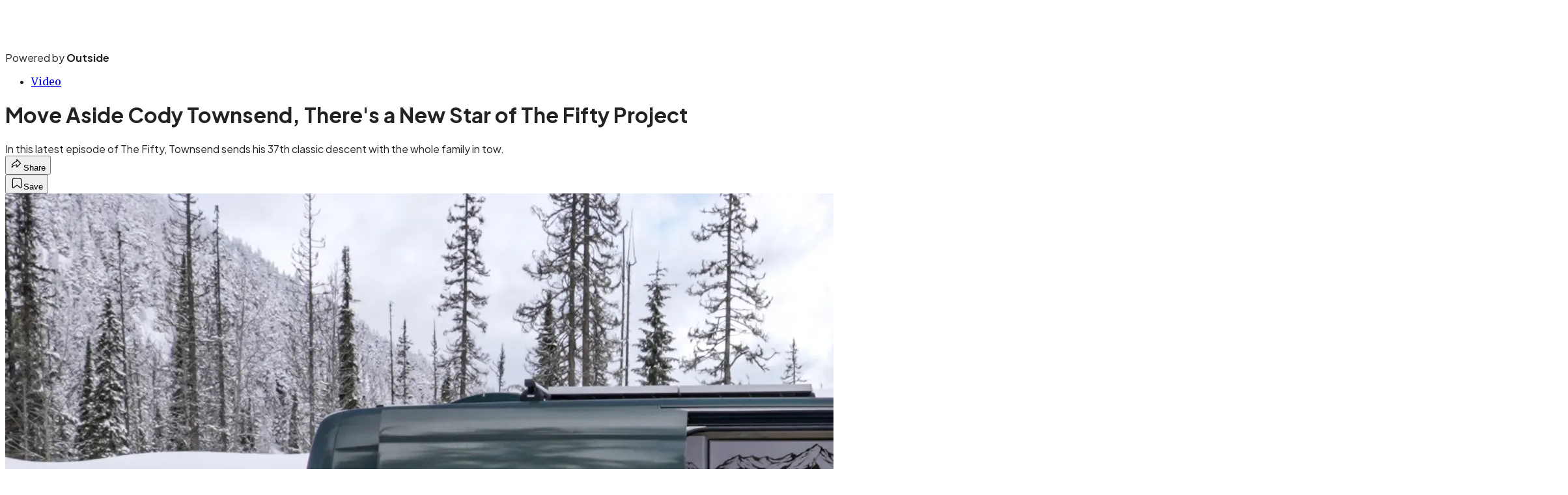

--- FILE ---
content_type: text/html; charset=utf-8
request_url: https://www.skimag.com/videos/fifty-project-line-37-7-steps-of-paradise/?scope=anon
body_size: 20480
content:
<!DOCTYPE html><html lang="en" class="merriweather_9fb01ae5-module__tjpaUa__className plus_jakarta_sans_6b06feeb-module__o-YZ4a__className overflow-x-hidden"><head><meta charSet="utf-8"/><meta name="viewport" content="width=device-width, initial-scale=1"/><link rel="preload" href="https://headless.skimag.com/_next/static/media/0595f7052377a1a2-s.p.0de08f1e.woff2" as="font" crossorigin="" type="font/woff2"/><link rel="preload" href="https://headless.skimag.com/_next/static/media/248e1dc0efc99276-s.p.8a6b2436.woff2" as="font" crossorigin="" type="font/woff2"/><link rel="preload" href="https://headless.skimag.com/_next/static/media/5c8bbc89ca099f34-s.p.871a2d56.woff2" as="font" crossorigin="" type="font/woff2"/><link rel="preload" href="https://headless.skimag.com/_next/static/media/63f26fe34c987908-s.p.e5023865.woff2" as="font" crossorigin="" type="font/woff2"/><link rel="preload" href="https://headless.skimag.com/_next/static/media/6c98c9fb873995d2-s.p.4a6499bc.woff2" as="font" crossorigin="" type="font/woff2"/><link rel="preload" href="https://headless.skimag.com/_next/static/media/e2f3d2dfca5b1593-s.p.89fd9991.woff2" as="font" crossorigin="" type="font/woff2"/><link rel="preload" href="https://headless.skimag.com/_next/static/media/f287e533ed04f2e6-s.p.b13871c7.woff2" as="font" crossorigin="" type="font/woff2"/><link rel="preload" href="https://headless.skimag.com/_next/static/media/f7aa21714c1c53f8-s.p.e3544bb0.woff2" as="font" crossorigin="" type="font/woff2"/><link rel="preload" href="https://headless.skimag.com/_next/static/media/fba5a26ea33df6a3-s.p.1bbdebe6.woff2" as="font" crossorigin="" type="font/woff2"/><link rel="preload" as="image" imageSrcSet="https://cdn.skimag.com/wp-content/uploads/2022/10/7-Steps-to-Paradise-Credit-@the.fifty_.project-27.jpg?auto=webp&amp;width=3840&amp;quality=75&amp;fit=cover 1x" fetchPriority="high"/><link rel="stylesheet" href="https://headless.skimag.com/_next/static/chunks/4035857378a20cba.css?dpl=dpl_bjzBNZgs5BBA9HH6i5ZExLzA8cPu" data-precedence="next"/><link rel="preload" as="script" fetchPriority="low" href="https://headless.skimag.com/_next/static/chunks/c2f4fb33c3f4861c.js?dpl=dpl_bjzBNZgs5BBA9HH6i5ZExLzA8cPu"/><script src="https://headless.skimag.com/_next/static/chunks/887deda7ccd5a7a6.js?dpl=dpl_bjzBNZgs5BBA9HH6i5ZExLzA8cPu" async=""></script><script src="https://headless.skimag.com/_next/static/chunks/061fbfcfefc23336.js?dpl=dpl_bjzBNZgs5BBA9HH6i5ZExLzA8cPu" async=""></script><script src="https://headless.skimag.com/_next/static/chunks/8ed7946dcb4c7d5b.js?dpl=dpl_bjzBNZgs5BBA9HH6i5ZExLzA8cPu" async=""></script><script src="https://headless.skimag.com/_next/static/chunks/turbopack-29cda34a3994f36c.js?dpl=dpl_bjzBNZgs5BBA9HH6i5ZExLzA8cPu" async=""></script><script src="https://headless.skimag.com/_next/static/chunks/0bca773f9803f23f.js?dpl=dpl_bjzBNZgs5BBA9HH6i5ZExLzA8cPu" async=""></script><script src="https://headless.skimag.com/_next/static/chunks/e90d9ed04c2f0dca.js?dpl=dpl_bjzBNZgs5BBA9HH6i5ZExLzA8cPu" async=""></script><script src="https://headless.skimag.com/_next/static/chunks/1fbec9b585e01e83.js?dpl=dpl_bjzBNZgs5BBA9HH6i5ZExLzA8cPu" async=""></script><script src="https://headless.skimag.com/_next/static/chunks/08c57800dfe9c665.js?dpl=dpl_bjzBNZgs5BBA9HH6i5ZExLzA8cPu" async=""></script><script src="https://headless.skimag.com/_next/static/chunks/ff1a16fafef87110.js?dpl=dpl_bjzBNZgs5BBA9HH6i5ZExLzA8cPu" async=""></script><script src="https://headless.skimag.com/_next/static/chunks/926350dec3317ae7.js?dpl=dpl_bjzBNZgs5BBA9HH6i5ZExLzA8cPu" async=""></script><link rel="preload" href="https://use.typekit.net/vbk7cfx.css" as="style"/><link rel="preload" href="https://www.googletagmanager.com/gtm.js?id=GTM-WG2VJZM" as="script"/><link rel="preconnect" href="https://use.typekit.net" crossorigin="anonymous"/><link rel="preconnect" href="https://securepubads.g.doubleclick.net" crossorigin="anonymous"/><link rel="preconnect" href="https://micro.rubiconproject.com" crossorigin="anonymous"/><link rel="preconnect" href="https://amazon-adsystem.com" crossorigin="anonymous"/><link rel="preconnect" href="https://pub.doubleverify.com" crossorigin="anonymous"/><link rel="preload" href="https://use.typekit.net/vbk7cfx.css" as="style"/><meta name="next-size-adjust" content=""/><title>The Fifty Project Line 37: 7 Steps of Paradise | SKI</title><meta name="description" content="Cody Townsend sends his 37th classic descent with the whole family in tow. His wife, Elyse Saugstad, makes a triumphant return to the mountains."/><meta name="author" content="Jenny Wiegand"/><meta name="robots" content="max-image-preview:large"/><meta name="am-api-token" content="YYcJV4n6DEEP"/><link rel="canonical" href="https://www.skimag.com/videos/fifty-project-line-37-7-steps-of-paradise/"/><meta property="og:title" content="Move Aside Cody Townsend, There&#x27;s a New Star of The Fifty Project"/><meta property="og:description" content="In this latest episode of The Fifty, Townsend sends his 37th classic descent with the whole family in tow. "/><meta property="og:url" content="https://www.skimag.com/videos/fifty-project-line-37-7-steps-of-paradise/"/><meta property="og:site_name" content="Ski"/><meta property="og:locale" content="en_US"/><meta property="og:image" content="https://www.skimag.com/wp-content/uploads/2022/10/7-Steps-to-Paradise-Credit-@the.fifty_.project-27.jpg"/><meta property="og:image:width" content="2400"/><meta property="og:image:height" content="1600"/><meta property="og:image:alt" content="To check off line 37 of The Fifty Project, Townsend&#x27;s wife Elyse Saugstad and young son come along for the ride. "/><meta property="og:image:type" content="image/jpeg"/><meta property="og:type" content="article"/><meta property="article:published_time" content="2022-10-20T09:47:49.000Z"/><meta property="article:author" content="Jenny Wiegand"/><meta name="twitter:card" content="summary_large_image"/><meta name="twitter:title" content="Move Aside Cody Townsend, There&#x27;s a New Star of The Fifty Project"/><meta name="twitter:description" content="In this latest episode of The Fifty, Townsend sends his 37th classic descent with the whole family in tow. "/><meta name="twitter:image" content="https://www.skimag.com/wp-content/uploads/2022/10/7-Steps-to-Paradise-Credit-@the.fifty_.project-27.jpg"/><meta name="twitter:image:width" content="2400"/><meta name="twitter:image:height" content="1600"/><meta name="twitter:image:alt" content="To check off line 37 of The Fifty Project, Townsend&#x27;s wife Elyse Saugstad and young son come along for the ride. "/><meta name="twitter:image:type" content="image/jpeg"/><link rel="icon" href="/icon?6dd26e972d5bff8d" type="image/png" sizes="32x32"/><link rel="apple-touch-icon" href="/apple-icon?3872ec717b5f28d9" type="image/png" sizes="180x180"/><script src="https://headless.skimag.com/_next/static/chunks/a6dad97d9634a72d.js?dpl=dpl_bjzBNZgs5BBA9HH6i5ZExLzA8cPu" noModule=""></script></head><body><div hidden=""><!--$--><!--/$--></div><div class="fixed top-0 z-50 flex h-[68px] w-full flex-col items-center bg-brand-primary font-utility shadow-md" id="out-header-wrapper" style="--font-body:var(--font-utility)"><out-header style="width:100%"><div class="py-spacing-xxxs flex flex-col items-center" slot="header-logo"><a href="https://www.skimag.com/" class="relative"><svg xmlns="http://www.w3.org/2000/svg" height="50" viewBox="0 0 100 25" fill="none" class="text-white h-[34px] w-[120px] sm:w-[200px]"><title>Ski Magazine logo</title><path class="fill-current" d="M25.274 24.01v-6.954c1.473 2.5 5.14 6.03 8.051 6.03 2.913 0 4.232-1.32 4.232-3.22 0-2.656-2.93-3.787-5.14-4.66l-1.541-.617C28.837 13.767 25 12.019 25 7.599c.051-3.974 3.323-7.057 8.497-7.057h6.595v6.56a7.88 7.88 0 0 0-7.075-5.67c-2.672 0-4.026 1.32-4.026 3.187 0 2.45 2.57 3.563 4.746 4.437l1.558.634c2.347.925 6.185 2.672 6.185 7.074 0 3.564-2.638 7.247-8.566 7.247h-7.64ZM65.822.543h8.223s-1.216.702-1.216 3.974v14.818c0 3.426 1.216 4.3 1.216 4.3h-8.223s1.216-.96 1.216-4.351V4.585c0-3.427-1.216-4.043-1.216-4.043Zm-2.21 0h-6.218c0 2.021.137 3.649-3.426 6.938l-3.735 3.426V4.533C50.233 1.261 51.45.56 51.45.56h-8.257s.976.84.976 3.923v14.87c0 3.734-.976 4.299-.976 4.299h8.188s-1.216-.89-1.216-4.283v-6.663l9.97 8.77 3.426 3.067v-8.223l-9.508-8.12.24-.188a56.67 56.67 0 0 1 9.32-7.4V.54Z"></path></svg></a><p class="mt-px text-center font-utility-4 text-white sm:font-utility-3">Powered by <strong class="font-semibold">Outside</strong></p></div></out-header></div><div class="article-template w-full text-center" data-post-analytics-data="{&quot;authors&quot;:[&quot;Jenny Wiegand&quot;],&quot;categories&quot;:[&quot;Video&quot;],&quot;tags&quot;:[&quot;videos&quot;,&quot;cody townsend&quot;,&quot;elyse saugstad&quot;,&quot;revelstoke&quot;,&quot;b.c.&quot;],&quot;domain&quot;:&quot;ski&quot;,&quot;post_uuid&quot;:&quot;cb8f43f45617c72958d4025bca5f2651&quot;,&quot;publish_date&quot;:&quot;October 20, 2022&quot;,&quot;title&quot;:&quot;Move Aside Cody Townsend, There&#x27;s a New Star of The Fifty Project&quot;}"><script id="seo-structured-data" type="application/ld+json" data-testid="structured-data">{"@context":"https://schema.org","@type":"Article","@id":"https://www.skimag.com/videos/fifty-project-line-37-7-steps-of-paradise/#article","isPartOf":{"@id":"https://www.skimag.com/videos/fifty-project-line-37-7-steps-of-paradise"},"author":[{"@type":"Person","@id":"https://www.skimag.com/#/schema/person/1624","name":"Jenny Wiegand","url":"https://www.skimag.com/byline/jenny-wiegand"}],"headline":"Move Aside Cody Townsend, There's a New Star of The Fifty Project","datePublished":"2022-10-20T09:47:49.000Z","dateModified":"2022-10-20T09:47:49.000Z","mainEntityOfPage":{"@id":"https://www.skimag.com/videos/fifty-project-line-37-7-steps-of-paradise/"},"wordCount":284,"publisher":{"@id":"https://www.skimag.com/#organization"},"image":{"@id":"https://www.skimag.com/videos/fifty-project-line-37-7-steps-of-paradise/#primaryimage"},"keywords":["parent_category: Video","tag: videos","tag: cody townsend","tag: elyse saugstad","tag: revelstoke","tag: b.c.","type: article"],"articleSection":"Videos","inLanguage":"en-US","@graph":[{"@type":"Article","@id":"https://www.skimag.com/videos/fifty-project-line-37-7-steps-of-paradise/#article","isPartOf":{"@id":"https://www.skimag.com/videos/fifty-project-line-37-7-steps-of-paradise"},"author":[{"@type":"Person","@id":"https://www.skimag.com/#/schema/person/1624","name":"Jenny Wiegand","url":"https://www.skimag.com/byline/jenny-wiegand"}],"headline":"Move Aside Cody Townsend, There's a New Star of The Fifty Project","datePublished":"2022-10-20T09:47:49.000Z","dateModified":"2022-10-20T09:47:49.000Z","mainEntityOfPage":{"@id":"https://www.skimag.com/videos/fifty-project-line-37-7-steps-of-paradise/"},"wordCount":284,"publisher":{"@id":"https://www.skimag.com/#organization"},"image":{"@id":"https://www.skimag.com/videos/fifty-project-line-37-7-steps-of-paradise/#primaryimage"},"keywords":["parent_category: Video","tag: videos","tag: cody townsend","tag: elyse saugstad","tag: revelstoke","tag: b.c.","type: article"],"articleSection":"Videos","inLanguage":"en-US"},{"@type":"WebPage","@id":"https://www.skimag.com/videos/fifty-project-line-37-7-steps-of-paradise/","url":"https://www.skimag.com/videos/fifty-project-line-37-7-steps-of-paradise/","name":"The Fifty Project Line 37: 7 Steps of Paradise | SKI","isPartOf":{"@id":"https://www.skimag.com/#website"},"primaryImageOfPage":{"@id":"https://www.skimag.com/videos/fifty-project-line-37-7-steps-of-paradise/#primaryimage"},"image":{"@id":"https://www.skimag.com/videos/fifty-project-line-37-7-steps-of-paradise/#primaryimage"},"datePublished":"2022-10-20T09:47:49.000Z","dateModified":"2022-10-20T09:47:49.000Z","description":"Cody Townsend sends his 37th classic descent with the whole family in tow. His wife, Elyse Saugstad, makes a triumphant return to the mountains.","breadcrumb":{"@id":"https://www.skimag.com/videos/fifty-project-line-37-7-steps-of-paradise/#breadcrumb"},"inLanguage":"en-US","potentialAction":[{"@type":"ReadAction","target":["https://www.skimag.com/videos/fifty-project-line-37-7-steps-of-paradise/"]}]},{"@type":"ImageObject","inLanguage":"en-US","@id":"https://www.skimag.com/videos/fifty-project-line-37-7-steps-of-paradise/#primaryimage","url":"https://www.skimag.com/wp-content/uploads/2022/10/7-Steps-to-Paradise-Credit-@the.fifty_.project-27.jpg","contentUrl":"https://www.skimag.com/wp-content/uploads/2022/10/7-Steps-to-Paradise-Credit-@the.fifty_.project-27.jpg","width":2400,"height":1600,"caption":"To check off line 37 of The Fifty Project, Townsend's wife Elyse Saugstad and young son come along for the ride. "},{"@type":"BreadcrumbList","@id":"https://www.skimag.com/videos/fifty-project-line-37-7-steps-of-paradise/#breadcrumb","itemListElement":[{"@type":"ListItem","position":1,"name":"Video","item":"https://www.skimag.com/videos/"},{"@type":"ListItem","position":2,"name":"Move Aside Cody Townsend, There's a New Star of The Fifty Project","item":"https://www.skimag.com/videos/fifty-project-line-37-7-steps-of-paradise/"}]},{"@type":"WebSite","@id":"https://www.skimag.com/#website","url":"https://www.skimag.com/","name":"Ski","description":"SKI Magazine Home Page","publisher":{"@id":"https://www.skimag.com/#organization"},"potentialAction":[{"@type":"SearchAction","target":{"@type":"EntryPoint","urlTemplate":"https://www.skimag.com/?s={search_term_string}"},"query-input":"required name=search_term_string"}],"inLanguage":"en-US"},{"@type":"Organization","@id":"https://www.skimag.com/#organization","name":"Ski","url":"https://www.skimag.com/","logo":{"@type":"ImageObject","inLanguage":"en-US","@id":"https://www.skimag.com/#/schema/logo/image/","url":"https://cdn.outsideonline.com/wp-content/uploads/2024/03/AF-SKI_MAG.png","contentUrl":"https://cdn.outsideonline.com/wp-content/uploads/2024/03/AF-SKI_MAG.png","width":250,"height":250,"caption":"Ski"},"image":{"@id":"https://www.skimag.com/#/schema/logo/image/"}},{"@type":"Person","@id":"https://www.skimag.com/#/schema/person/1624","name":"Jenny Wiegand","url":"https://www.skimag.com/byline/jenny-wiegand"}]}</script><div class="mt-[116px]"><div aria-label="Advertisement" class="prestitial-ad mx-auto my-tight min-h-[250px] w-full bg-bg-very-light py-base-tight sm:px-base-tight"><div id="prestitial-0" class="prestitial-content"></div></div></div><div class="mx-auto flex max-w-[1440px] px-base sm:px-loose md:space-x-base-loose md:p-base-loose lg:p-base" data-testid="grid"><div class="grid w-full grid-cols-4 gap-base-loose sm:grid-cols-8 md:grid-cols-12 body-content js-body-content overflow-x-hidden body-content-dense"><div class="col-span-full"></div><div class="article-header !col-span-full flex flex-col text-left"><div class="justify-start"><nav class="align-left col-span-full mb-base" data-pom-e2e-test-id="breadcrumbs"><ul class="flex flex-wrap gap-super-tight font-semibold"><li class="!-ml-0.5 flex gap-super-tight whitespace-nowrap"><a class="rounded-small px-extra-tight font-utility-2 text-brand-primary transition-colors duration-400 hover:bg-bg-light active:bg-bg-medium" href="/videos"><span>Video</span></a></li></ul></nav><h1 class="mb-base-loose text-text-headline">Move Aside Cody Townsend, There's a New Star of The Fifty Project</h1><div class="fp-intro mb-loose font-secondary text-description-size leading-description-line-height font-normal text-secondary">In this latest episode of The Fifty, Townsend sends his 37th classic descent with the whole family in tow. </div></div><div class="border-border-light border-t py-base-tight"><div class="flex h-4 justify-between"><div class="flex gap-x-base-tight"></div><div class="flex gap-x-base-tight"><div class="relative"><button class="inline-flex shrink-0 items-center justify-center rounded-full hover:cursor-pointer bg-bg-surface hover:bg-bg-light focus:bg-bg-dark text-primary border border-solid border-border-light aria-pressed:bg-brand-primary aria-pressed:text-text-surface py-very-tight px-base-tight gap-tight font-semibold font-utility-2" aria-label="Share article" aria-pressed="false" id="" aria-haspopup="true"><svg xmlns="http://www.w3.org/2000/svg" width="20" height="20" viewBox="0 0 20 20" class=""><title>Share Icon</title><path fill-rule="evenodd" clip-rule="evenodd" d="M9.52671 2.21112C9.31975 2.29685 9.18481 2.4988 9.18481 2.72281V5.69328C4.9997 6.2414 1.80019 10.0091 1.80019 14.533V15.2767C1.80019 15.5374 1.9821 15.7629 2.23697 15.818C2.49185 15.8731 2.75065 15.743 2.8584 15.5055C3.80204 13.4258 6.21665 11.8364 9.18481 11.6591V14.5382C9.18481 14.7622 9.31975 14.9642 9.52671 15.0499C9.73367 15.1356 9.97189 15.0882 10.1303 14.9298L16.038 9.02213C16.2543 8.80584 16.2543 8.45516 16.038 8.23887L10.1303 2.33118C9.97189 2.17278 9.73367 2.1254 9.52671 2.21112ZM10.2925 11.0903C10.2925 11.0898 10.2925 11.0893 10.2925 11.0888C10.2925 10.783 10.0445 10.535 9.73866 10.535C7.00766 10.535 4.54501 11.6113 2.99576 13.3185C3.52188 9.72192 6.34795 6.97376 9.77511 6.7477C10.0662 6.7285 10.2925 6.48678 10.2925 6.19505V4.05991L14.8631 8.6305L10.2925 13.2011V11.0918C10.2925 11.0913 10.2925 11.0908 10.2925 11.0903Z" class="fill-inverse"></path></svg><span class="hidden sm:inline">Share</span></button></div><button class="inline-flex shrink-0 items-center justify-center rounded-full hover:cursor-pointer bg-bg-surface hover:bg-bg-light focus:bg-bg-dark text-primary border border-solid border-border-light aria-pressed:bg-brand-primary aria-pressed:text-text-surface py-very-tight px-base-tight gap-tight font-semibold font-utility-2 sm:w-10.75" aria-label="Save this article" aria-pressed="false" id="article-bookmark-button"><svg xmlns="http://www.w3.org/2000/svg" width="20" height="20" viewBox="0 0 20 20" fill="current-color" class=""><title>Bookmark Icon</title><path fill-rule="evenodd" clip-rule="evenodd" d="M5.89753 3.23089C5.40785 3.23089 4.93823 3.42541 4.59198 3.77166C4.24572 4.11792 4.0512 4.58754 4.0512 5.07722V16.564C4.0512 16.6021 4.06181 16.6394 4.08183 16.6718C4.10186 16.7042 4.13051 16.7304 4.16459 16.7474C4.19866 16.7645 4.2368 16.7717 4.27474 16.7683C4.31268 16.7649 4.34892 16.751 4.3794 16.7281L9.63131 12.7907C9.8501 12.6267 10.1509 12.6267 10.3697 12.7907L15.6216 16.7281C15.652 16.751 15.6883 16.7649 15.7262 16.7683C15.7642 16.7717 15.8023 16.7645 15.8364 16.7474C15.8705 16.7304 15.8991 16.7042 15.9191 16.6718C15.9392 16.6394 15.9498 16.6021 15.9498 16.564V5.07722C15.9498 4.58754 15.7552 4.11792 15.409 3.77166C15.0627 3.42541 14.5931 3.23089 14.1034 3.23089H5.89753ZM3.72161 2.9013C4.2987 2.32421 5.0814 2 5.89753 2H14.1034C14.9196 2 15.7023 2.32421 16.2794 2.9013C16.8565 3.47839 17.1807 4.26109 17.1807 5.07722V16.564C17.1807 16.8306 17.1064 17.092 16.9662 17.3189C16.826 17.5457 16.6255 17.7291 16.387 17.8483C16.1485 17.9676 15.8815 18.0181 15.6159 17.9942C15.3503 17.9703 15.0966 17.8729 14.8832 17.713L10.0005 14.0523L5.11775 17.713C4.90439 17.8729 4.6507 17.9703 4.38511 17.9942C4.11952 18.0181 3.85251 17.9676 3.61401 17.8483C3.37551 17.7291 3.17493 17.5457 3.03475 17.3189C2.89456 17.092 2.82031 16.8306 2.82031 16.564V5.07722C2.82031 4.26109 3.14452 3.47839 3.72161 2.9013Z" class="fill-inverse"></path></svg><span class="hidden sm:inline">Save</span></button></div></div></div><div><img alt="Cody Townsend and Elyse Saugstad The Fifty Project" data-src="https://www.skimag.com/wp-content/uploads/2022/10/7-Steps-to-Paradise-Credit-@the.fifty_.project-27.jpg" data-loaded="true" fetchPriority="high" loading="eager" width="2400" height="1600" decoding="async" data-nimg="1" style="color:transparent" srcSet="https://cdn.skimag.com/wp-content/uploads/2022/10/7-Steps-to-Paradise-Credit-@the.fifty_.project-27.jpg?auto=webp&amp;width=3840&amp;quality=75&amp;fit=cover 1x" src="https://cdn.skimag.com/wp-content/uploads/2022/10/7-Steps-to-Paradise-Credit-@the.fifty_.project-27.jpg?auto=webp&amp;width=3840&amp;quality=75&amp;fit=cover"/><p class="fp-leadCaption py-tight text-left font-utility text-utility3-size leading-utility3-line-height text-secondary">To check off line 37 of The Fifty Project, Townsend&#x27;s wife Elyse Saugstad and young son come along for the ride. <!-- --> (Photo: Courtesy of The Fifty Project)</p></div></div><div class="content-wrap fp-contentTarget"><div class="article-body"><div class="mb-base-loose flex flex-wrap gap-(--spacing-base)"><!--$?--><template id="B:0"></template><!--/$--></div><div class="pub-date font-utility-2 text-secondary">Published October 20, 2022 09:47AM</div></div><p>There’s a new star of <a target="_blank" class="text-brand-primary underline hover:text-brand-primary/85 break-words overflow-wrap-anywhere underline-offset-[3px]" href="http://skimag.com/tag/the-fifty-project/">The Fifty Project</a>, and it’s Cody Townsend’s wife.</p><p class="aspect-video"></p><p>In the latest episode of The Fifty, <a target="_blank" class="text-brand-primary underline hover:text-brand-primary/85 break-words overflow-wrap-anywhere underline-offset-[3px]" href="https://www.instagram.com/p/Cj5r-MwpnDl/">Elyse Saugstad</a>, Townsend’s partner and badass skier in her own right, makes a guest appearance to help check off line 37: 7 Steps of Paradise on Youngs Peak in B.C. While it’s not the biggest objective Townsend and his crew have faced throughout The Fifty, 7 Steps of Paradise still amounts to a 16-mile day with 6,000 feet of climbing. You try doing that on two hours of sleep, without much training, all while keeping up with the likes of legendary ski mountaineer and king of Type II fun, Greg Hill.</p>
<figure id="attachment_157965" class="pom-image-wrap photo-alignnone"><img alt="Elyse Saugstad, Cody Townsend The Fifty Project" loading="lazy" width="1200" height="800" decoding="async" data-nimg="1" class="alignnone size-large wp-image-157965" style="color:transparent" srcSet="https://cdn.skimag.com/wp-content/uploads/2022/10/7-Steps-to-Paradise-Credit-@the.fifty_.project-55-1200x800.jpg?width=1200&amp;auto=webp&amp;quality=75&amp;fit=cover 1x, https://cdn.skimag.com/wp-content/uploads/2022/10/7-Steps-to-Paradise-Credit-@the.fifty_.project-55-1200x800.jpg?width=3840&amp;auto=webp&amp;quality=75&amp;fit=cover 2x" src="https://cdn.skimag.com/wp-content/uploads/2022/10/7-Steps-to-Paradise-Credit-@the.fifty_.project-55-1200x800.jpg?width=3840&amp;auto=webp&amp;quality=75&amp;fit=cover"/><figcaption class="pom-caption"><span class="article__caption">Elyse Saugstad paves the way up to the 7 Steps of Paradise, line 37 of the Fifty Project. </span> (Photo: Courtesy of The Fifty Project)</figcaption></figure>
<p>Because that’s exactly what Saugstad did. As a new mom to Indy, her 6-month-old son with Townsend, Saugstad hasn’t had a chance to get out much in recent months. And when she has, it’s been between feeding and nap times and likely on very little sleep. So this bluebird day in the Revelstoke backcountry is exactly what the doctor ordered, and Saugstad crushes those orders.</p>
<div class="ad-placeholder-wrapper relative w-full border-t border-b border-border-light col-span-full my-3 md:col-span-10 md:col-start-2"><div class="mb-[30px] min-h-[30px] text-center"><span class="font-utility-4 font-medium tracking-[1px] text-neutral-500 uppercase">ADVERTISEMENT</span></div><div class="ad-placeholder -mt-[30px] mb-[30px] flex min-h-[250px] w-full items-center justify-center"><div class="w-full "><div id="in-content-leaderboard-I0-P0-CMI0" class="flex justify-center text-left"></div></div></div></div><p>There’s no horrendous weather, over-the-top puckering terrain, or (obvious) suffering in this episode of The Fifty. Instead, we continue to see Townsend’s evolution as a ski mountaineer turned family man, and we get an important reminder that adventurous parents can and should continue to do what they love.</p>
<h2>Watch: The Fifty Project Line 37 – 7 Steps of Paradise</h2>
<div class="h-auto"><iframe class="yt-vid mt-base-loose fp-remove" type="youtube" src="https://www.youtube.com/embed/RfHBeBgBqOM?rel=0" frameBorder="0" allowFullScreen=""></iframe></div>
<h2>Related</h2>
<p><strong><a target="_self" class="text-brand-primary underline hover:text-brand-primary/85 break-words overflow-wrap-anywhere underline-offset-[3px]" href="https://www.skimag.com/videos/the-fifty-project-line-37-comstock-couloir/">Cody Townsend kicks off new season of The Fifty with beast of a line</a><br/>
<a target="_self" class="text-brand-primary underline hover:text-brand-primary/85 break-words overflow-wrap-anywhere underline-offset-[3px]" href="https://www.skimag.com/athletes/townsend-saugstad-announce-pregnancy/">Saugstad, Townsend announce pregnancy; unborn child already leg-pressing 400 lbs </a><br/>
</strong></p>
<!-- --></div><div class="article-bottom"><div class="col-span-full mb-extra-loose flex flex-wrap gap-base-tight text-left md:col-span-10 md:col-start-2 lg:col-span-8 lg:col-start-3"><a class="inline-flex shrink-0 items-center justify-center rounded-full hover:cursor-pointer bg-bg-light hover:bg-bg-medium focus:bg-bg-dark text-primary py-very-tight px-base-tight gap-tight font-semibold font-utility-2" rel="" target="_self" href="/tag/cody-townsend"><span class="">Cody Townsend</span></a><a class="inline-flex shrink-0 items-center justify-center rounded-full hover:cursor-pointer bg-bg-light hover:bg-bg-medium focus:bg-bg-dark text-primary py-very-tight px-base-tight gap-tight font-semibold font-utility-2" rel="" target="_self" href="/tag/elyse-saugstad"><span class="">Elyse Saugstad</span></a><a class="inline-flex shrink-0 items-center justify-center rounded-full hover:cursor-pointer bg-bg-light hover:bg-bg-medium focus:bg-bg-dark text-primary py-very-tight px-base-tight gap-tight font-semibold font-utility-2" rel="" target="_self" href="/tag/revelstoke"><span class="">Revelstoke</span></a><a class="inline-flex shrink-0 items-center justify-center rounded-full hover:cursor-pointer bg-bg-light hover:bg-bg-medium focus:bg-bg-dark text-primary py-very-tight px-base-tight gap-tight font-semibold font-utility-2" rel="" target="_self" href="/tag/the-fifty-project"><span class="">The Fifty Project</span></a></div><div class="mb-base-loose"></div><div class="block md:hidden"><a target="_blank" rel="noopener noreferrer" class="my-base-tight flex w-full cursor-pointer items-center gap-base rounded-md border border-border-light bg-bg-surface p-base-tight no-underline md:my-0 md:w-[300px]" href="https://www.google.com/preferences/source?q=skimag.com"><svg width="32" height="32" viewBox="0 0 48 48" class="shrink-0" aria-hidden="true"><title>Google</title><path fill="#EA4335" d="M24 9.5c3.54 0 6.71 1.22 9.21 3.6l6.85-6.85C35.9 2.38 30.47 0 24 0 14.62 0 6.51 5.38 2.56 13.22l7.98 6.19C12.43 13.72 17.74 9.5 24 9.5z"></path><path fill="#4285F4" d="M46.98 24.55c0-1.57-.15-3.09-.38-4.55H24v9.02h12.94c-.58 2.96-2.26 5.48-4.78 7.18l7.73 6c4.51-4.18 7.09-10.36 7.09-17.65z"></path><path fill="#FBBC05" d="M10.53 28.59c-.48-1.45-.76-2.99-.76-4.59s.27-3.14.76-4.59l-7.98-6.19C.92 16.46 0 20.12 0 24c0 3.88.92 7.54 2.56 10.78l7.97-6.19z"></path><path fill="#34A853" d="M24 48c6.48 0 11.93-2.13 15.89-5.81l-7.73-6c-2.15 1.45-4.92 2.3-8.16 2.3-6.26 0-11.57-4.22-13.47-9.91l-7.98 6.19C6.51 42.62 14.62 48 24 48z"></path></svg><span class="flex-1 text-left font-utility-2 font-semibold text-primary">Add <!-- -->Ski<!-- --> as a preferred source on Google</span><span class="inline-flex shrink-0 items-center justify-center gap-extra-tight rounded-full border border-border-light bg-bg-surface px-base-tight py-extra-tight font-utility-2 font-semibold text-primary transition-colors hover:bg-bg-medium"><svg xmlns="http://www.w3.org/2000/svg" width="18" height="18" viewBox="0 0 18 18" fill="none" class="shrink-0" aria-hidden="true"><path d="M9.16855 9.375L10.8748 8.34375L12.5811 9.375L12.1311 7.425L13.6311 6.13125L11.6623 5.9625L10.8748 4.125L10.0873 5.9625L8.11855 6.13125L9.61855 7.425L9.16855 9.375ZM4.2748 16.4063C3.8623 16.4688 3.49043 16.3719 3.15918 16.1156C2.82793 15.8594 2.6373 15.525 2.5873 15.1125L1.59355 6.91875C1.54355 6.50625 1.64355 6.1375 1.89355 5.8125C2.14355 5.4875 2.4748 5.3 2.8873 5.25L3.7498 5.1375V11.25C3.7498 12.075 4.04355 12.7813 4.63105 13.3688C5.21855 13.9563 5.9248 14.25 6.7498 14.25H13.7248C13.6498 14.55 13.4998 14.8094 13.2748 15.0281C13.0498 15.2469 12.7748 15.375 12.4498 15.4125L4.2748 16.4063ZM6.7498 12.75C6.3373 12.75 5.98418 12.6031 5.69043 12.3094C5.39668 12.0156 5.2498 11.6625 5.2498 11.25V3C5.2498 2.5875 5.39668 2.23438 5.69043 1.94063C5.98418 1.64688 6.3373 1.5 6.7498 1.5H14.9998C15.4123 1.5 15.7654 1.64688 16.0592 1.94063C16.3529 2.23438 16.4998 2.5875 16.4998 3V11.25C16.4998 11.6625 16.3529 12.0156 16.0592 12.3094C15.7654 12.6031 15.4123 12.75 14.9998 12.75H6.7498Z" fill="#333333"></path></svg>Add</span></a></div></div><div></div></div><div class="hidden md:block" style="min-width:350px"><div id="article-pane" class="flex h-full flex-col items-end"><div class="relative h-96"><div id="ad-initial-leaderboard-0" class="justify-right flex text-left sticky top-10 mb-base"></div></div><a target="_blank" rel="noopener noreferrer" class="my-base-tight flex w-full cursor-pointer items-center gap-base rounded-md border border-border-light bg-bg-surface p-base-tight no-underline md:my-0 md:w-[300px]" href="https://www.google.com/preferences/source?q=skimag.com"><svg width="32" height="32" viewBox="0 0 48 48" class="shrink-0" aria-hidden="true"><title>Google</title><path fill="#EA4335" d="M24 9.5c3.54 0 6.71 1.22 9.21 3.6l6.85-6.85C35.9 2.38 30.47 0 24 0 14.62 0 6.51 5.38 2.56 13.22l7.98 6.19C12.43 13.72 17.74 9.5 24 9.5z"></path><path fill="#4285F4" d="M46.98 24.55c0-1.57-.15-3.09-.38-4.55H24v9.02h12.94c-.58 2.96-2.26 5.48-4.78 7.18l7.73 6c4.51-4.18 7.09-10.36 7.09-17.65z"></path><path fill="#FBBC05" d="M10.53 28.59c-.48-1.45-.76-2.99-.76-4.59s.27-3.14.76-4.59l-7.98-6.19C.92 16.46 0 20.12 0 24c0 3.88.92 7.54 2.56 10.78l7.97-6.19z"></path><path fill="#34A853" d="M24 48c6.48 0 11.93-2.13 15.89-5.81l-7.73-6c-2.15 1.45-4.92 2.3-8.16 2.3-6.26 0-11.57-4.22-13.47-9.91l-7.98 6.19C6.51 42.62 14.62 48 24 48z"></path></svg><span class="flex-1 text-left font-utility-2 font-semibold text-primary">Add <!-- -->Ski<!-- --> as a preferred source on Google</span><span class="inline-flex shrink-0 items-center justify-center gap-extra-tight rounded-full border border-border-light bg-bg-surface px-base-tight py-extra-tight font-utility-2 font-semibold text-primary transition-colors hover:bg-bg-medium"><svg xmlns="http://www.w3.org/2000/svg" width="18" height="18" viewBox="0 0 18 18" fill="none" class="shrink-0" aria-hidden="true"><path d="M9.16855 9.375L10.8748 8.34375L12.5811 9.375L12.1311 7.425L13.6311 6.13125L11.6623 5.9625L10.8748 4.125L10.0873 5.9625L8.11855 6.13125L9.61855 7.425L9.16855 9.375ZM4.2748 16.4063C3.8623 16.4688 3.49043 16.3719 3.15918 16.1156C2.82793 15.8594 2.6373 15.525 2.5873 15.1125L1.59355 6.91875C1.54355 6.50625 1.64355 6.1375 1.89355 5.8125C2.14355 5.4875 2.4748 5.3 2.8873 5.25L3.7498 5.1375V11.25C3.7498 12.075 4.04355 12.7813 4.63105 13.3688C5.21855 13.9563 5.9248 14.25 6.7498 14.25H13.7248C13.6498 14.55 13.4998 14.8094 13.2748 15.0281C13.0498 15.2469 12.7748 15.375 12.4498 15.4125L4.2748 16.4063ZM6.7498 12.75C6.3373 12.75 5.98418 12.6031 5.69043 12.3094C5.39668 12.0156 5.2498 11.6625 5.2498 11.25V3C5.2498 2.5875 5.39668 2.23438 5.69043 1.94063C5.98418 1.64688 6.3373 1.5 6.7498 1.5H14.9998C15.4123 1.5 15.7654 1.64688 16.0592 1.94063C16.3529 2.23438 16.4998 2.5875 16.4998 3V11.25C16.4998 11.6625 16.3529 12.0156 16.0592 12.3094C15.7654 12.6031 15.4123 12.75 14.9998 12.75H6.7498Z" fill="#333333"></path></svg>Add</span></a><div class="relative flex-1"><div id="right-rail-0" class="ad-right-rail sticky top-10 min-h-[250px] md:min-h-[600px]"></div></div></div></div></div><div class="pointer-events-none fixed bottom-0 z-50 w-full"><div id="ad-footer-container" class="flex w-full justify-center bg-white/0 pointer-events-auto h-[56px] py-super-tight sm:h-[75px] md:h-[100px]"><div class="relative"><div id="footer-0" class="ad-footer"></div></div></div></div><!--$!--><template data-dgst="BAILOUT_TO_CLIENT_SIDE_RENDERING"></template><!--/$--></div><!--$--><!--/$--><div id="piano-upfront-email-collection-modal" data-testid="piano-upfront-email-collection-modal" class="fixed top-0 left-0 z-10000 flex hidden h-full w-full items-center justify-center bg-neutral-transparent-20"></div><!--$--><!--/$--><out-footer style="--font-body:var(--font-utility)" theme="light"></out-footer><div class="mb-8"></div><script>requestAnimationFrame(function(){$RT=performance.now()});</script><script src="https://headless.skimag.com/_next/static/chunks/c2f4fb33c3f4861c.js?dpl=dpl_bjzBNZgs5BBA9HH6i5ZExLzA8cPu" id="_R_" async=""></script><div hidden id="S:0"><div class="flex items-center justify-start gap-(--spacing-base-tight)"><a href="/byline/jenny-wiegand" data-outbound-instanced="true" class="flex items-center justify-start gap-(--spacing-base-tight)" aria-label="View Jenny Wiegand&#x27;s bio"><div><img alt="Jenny Wiegand&#x27;s-Profile Picture" data-loaded="true" loading="lazy" width="40" height="40" decoding="async" data-nimg="1" class="lazy grayscaleX h-5 w-5 rounded-full" style="color:transparent;object-fit:cover" srcSet="https://outside-prod-rivt-public.s3.amazonaws.com/django/media/media/801fb17d-0e67-496a-9cb0-731994b1e5dc/7e3fb112-fcc9-4349-927e-907679db39a1.png?auto=webp&amp;width=48&amp;quality=75&amp;fit=cover 1x, https://outside-prod-rivt-public.s3.amazonaws.com/django/media/media/801fb17d-0e67-496a-9cb0-731994b1e5dc/7e3fb112-fcc9-4349-927e-907679db39a1.png?auto=webp&amp;width=96&amp;quality=75&amp;fit=cover 2x" src="https://outside-prod-rivt-public.s3.amazonaws.com/django/media/media/801fb17d-0e67-496a-9cb0-731994b1e5dc/7e3fb112-fcc9-4349-927e-907679db39a1.png?auto=webp&amp;width=96&amp;quality=75&amp;fit=cover"/></div><span class="font-utility-2 font-bold text-primary">Jenny Wiegand</span></a><button class="inline-flex shrink-0 items-center justify-center rounded-full text-neutral-900 hover:cursor-pointer bg-platform hover:bg-yellow-400 py-very-tight px-base-tight gap-tight font-semibold font-utility-2" aria-pressed="false" id="article-author-follow-button"><span class="">Follow</span></button></div></div><script>$RB=[];$RV=function(a){$RT=performance.now();for(var b=0;b<a.length;b+=2){var c=a[b],e=a[b+1];null!==e.parentNode&&e.parentNode.removeChild(e);var f=c.parentNode;if(f){var g=c.previousSibling,h=0;do{if(c&&8===c.nodeType){var d=c.data;if("/$"===d||"/&"===d)if(0===h)break;else h--;else"$"!==d&&"$?"!==d&&"$~"!==d&&"$!"!==d&&"&"!==d||h++}d=c.nextSibling;f.removeChild(c);c=d}while(c);for(;e.firstChild;)f.insertBefore(e.firstChild,c);g.data="$";g._reactRetry&&requestAnimationFrame(g._reactRetry)}}a.length=0};
$RC=function(a,b){if(b=document.getElementById(b))(a=document.getElementById(a))?(a.previousSibling.data="$~",$RB.push(a,b),2===$RB.length&&("number"!==typeof $RT?requestAnimationFrame($RV.bind(null,$RB)):(a=performance.now(),setTimeout($RV.bind(null,$RB),2300>a&&2E3<a?2300-a:$RT+300-a)))):b.parentNode.removeChild(b)};$RC("B:0","S:0")</script><script>(self.__next_f=self.__next_f||[]).push([0])</script><script>self.__next_f.push([1,"1:\"$Sreact.fragment\"\n2:I[79520,[\"https://headless.skimag.com/_next/static/chunks/0bca773f9803f23f.js?dpl=dpl_bjzBNZgs5BBA9HH6i5ZExLzA8cPu\",\"https://headless.skimag.com/_next/static/chunks/e90d9ed04c2f0dca.js?dpl=dpl_bjzBNZgs5BBA9HH6i5ZExLzA8cPu\"],\"\"]\n3:I[35785,[\"https://headless.skimag.com/_next/static/chunks/0bca773f9803f23f.js?dpl=dpl_bjzBNZgs5BBA9HH6i5ZExLzA8cPu\",\"https://headless.skimag.com/_next/static/chunks/e90d9ed04c2f0dca.js?dpl=dpl_bjzBNZgs5BBA9HH6i5ZExLzA8cPu\",\"https://headless.skimag.com/_next/static/chunks/1fbec9b585e01e83.js?dpl=dpl_bjzBNZgs5BBA9HH6i5ZExLzA8cPu\",\"https://headless.skimag.com/_next/static/chunks/08c57800dfe9c665.js?dpl=dpl_bjzBNZgs5BBA9HH6i5ZExLzA8cPu\"],\"ErrorBoundary\"]\n4:I[44129,[\"https://headless.skimag.com/_next/static/chunks/0bca773f9803f23f.js?dpl=dpl_bjzBNZgs5BBA9HH6i5ZExLzA8cPu\",\"https://headless.skimag.com/_next/static/chunks/e90d9ed04c2f0dca.js?dpl=dpl_bjzBNZgs5BBA9HH6i5ZExLzA8cPu\",\"https://headless.skimag.com/_next/static/chunks/1fbec9b585e01e83.js?dpl=dpl_bjzBNZgs5BBA9HH6i5ZExLzA8cPu\",\"https://headless.skimag.com/_next/static/chunks/08c57800dfe9c665.js?dpl=dpl_bjzBNZgs5BBA9HH6i5ZExLzA8cPu\"],\"ReactQueryContext\"]\n5:I[8539,[\"https://headless.skimag.com/_next/static/chunks/0bca773f9803f23f.js?dpl=dpl_bjzBNZgs5BBA9HH6i5ZExLzA8cPu\",\"https://headless.skimag.com/_next/static/chunks/e90d9ed04c2f0dca.js?dpl=dpl_bjzBNZgs5BBA9HH6i5ZExLzA8cPu\"],\"AnalyticsProvider\"]\n6:I[13495,[\"https://headless.skimag.com/_next/static/chunks/0bca773f9803f23f.js?dpl=dpl_bjzBNZgs5BBA9HH6i5ZExLzA8cPu\",\"https://headless.skimag.com/_next/static/chunks/e90d9ed04c2f0dca.js?dpl=dpl_bjzBNZgs5BBA9HH6i5ZExLzA8cPu\"],\"PianoAnalytics\"]\n7:I[20661,[\"https://headless.skimag.com/_next/static/chunks/0bca773f9803f23f.js?dpl=dpl_bjzBNZgs5BBA9HH6i5ZExLzA8cPu\",\"https://headless.skimag.com/_next/static/chunks/e90d9ed04c2f0dca.js?dpl=dpl_bjzBNZgs5BBA9HH6i5ZExLzA8cPu\"],\"Header\"]\n10:I[68027,[],\"default\"]\n:HL[\"https://headless.skimag.com/_next/static/chunks/4035857378a20cba.css?dpl=dpl_bjzBNZgs5BBA9HH6i5ZExLzA8cPu\",\"style\"]\n:HL[\"https://headless.skimag.com/_next/static/media/0595f7052377a1a2-s.p.0de08f1e.woff2\",\"font\",{\"crossOrigin\":\"\",\"type\":\"font/woff2\"}]\n:HL[\"https://headless.skimag.com/_next/static/media/248e1dc0efc99276-s.p.8a6b2436.woff2\",\"font\",{\"crossOrigin\":\"\",\"type\":\"font/woff2\"}]\n:HL[\"https://headless.skimag.com/_next/static/media/5c8bbc89ca099f34-s.p.871a2d56.woff2\",\"font\",{\"crossOrigin\":\"\",\"type\":\"font/woff2\"}]\n:HL[\"https://headless.skimag.com/_next/static/media/63f26fe34c987908-s.p.e5023865.woff2\",\"font\",{\"crossOrigin\":\"\",\"type\":\"font/woff2\"}]\n:HL[\"https://headless.skimag.com/_next/static/media/6c98c9fb873995d2-s.p.4a6499bc.woff2\",\"font\",{\"crossOrigin\":\"\",\"type\":\"font/woff2\"}]\n:HL[\"https://headless.skimag.com/_next/static/media/e2f3d2dfca5b1593-s.p.89fd9991.woff2\",\"font\",{\"crossOrigin\":\"\",\"type\":\"font/woff2\"}]\n:HL[\"https://headless.skimag.com/_next/static/media/f287e533ed04f2e6-s.p.b13871c7.woff2\",\"font\",{\"crossOrigin\":\"\",\"type\":\"font/woff2\"}]\n:HL[\"https://headless.skimag.com/_next/static/media/f7aa21714c1c53f8-s.p.e3544bb0.woff2\",\"font\",{\"crossOrigin\":\"\",\"type\":\"font/woff2\"}]\n:HL[\"https://headless.skimag.com/_next/static/media/fba5a26ea33df6a3-s.p.1bbdebe6.woff2\",\"font\",{\"crossOrigin\":\"\",\"type\":\"font/woff2\"}]\n:HL[\"https://use.typekit.net/vbk7cfx.css\",\"style\"]\n"])</script><script>self.__next_f.push([1,"0:{\"P\":null,\"b\":\"8cI-imiM1s0g2ueFVQ9M6\",\"c\":[\"\",\"videos\",\"fifty-project-line-37-7-steps-of-paradise\"],\"q\":\"\",\"i\":false,\"f\":[[[\"\",{\"children\":[[\"article\",\"videos/fifty-project-line-37-7-steps-of-paradise\",\"c\"],{\"children\":[\"__PAGE__\",{}]}]},\"$undefined\",\"$undefined\",true],[[\"$\",\"$1\",\"c\",{\"children\":[[[\"$\",\"link\",\"0\",{\"rel\":\"stylesheet\",\"href\":\"https://headless.skimag.com/_next/static/chunks/4035857378a20cba.css?dpl=dpl_bjzBNZgs5BBA9HH6i5ZExLzA8cPu\",\"precedence\":\"next\",\"crossOrigin\":\"$undefined\",\"nonce\":\"$undefined\"}],[\"$\",\"script\",\"script-0\",{\"src\":\"https://headless.skimag.com/_next/static/chunks/0bca773f9803f23f.js?dpl=dpl_bjzBNZgs5BBA9HH6i5ZExLzA8cPu\",\"async\":true,\"nonce\":\"$undefined\"}],[\"$\",\"script\",\"script-1\",{\"src\":\"https://headless.skimag.com/_next/static/chunks/e90d9ed04c2f0dca.js?dpl=dpl_bjzBNZgs5BBA9HH6i5ZExLzA8cPu\",\"async\":true,\"nonce\":\"$undefined\"}]],[\"$\",\"html\",null,{\"lang\":\"en\",\"className\":\"merriweather_9fb01ae5-module__tjpaUa__className plus_jakarta_sans_6b06feeb-module__o-YZ4a__className overflow-x-hidden\",\"children\":[[[\"$\",\"link\",null,{\"rel\":\"preconnect\",\"href\":\"https://use.typekit.net\",\"crossOrigin\":\"anonymous\"}],[\"$\",\"link\",null,{\"rel\":\"preconnect\",\"href\":\"https://securepubads.g.doubleclick.net\",\"crossOrigin\":\"anonymous\"}],[\"$\",\"link\",null,{\"rel\":\"preconnect\",\"href\":\"https://micro.rubiconproject.com\",\"crossOrigin\":\"anonymous\"}],[\"$\",\"link\",null,{\"rel\":\"preconnect\",\"href\":\"https://amazon-adsystem.com\",\"crossOrigin\":\"anonymous\"}],[\"$\",\"link\",null,{\"rel\":\"preconnect\",\"href\":\"https://pub.doubleverify.com\",\"crossOrigin\":\"anonymous\"}]],[[\"$\",\"link\",null,{\"rel\":\"preload\",\"href\":\"https://use.typekit.net/vbk7cfx.css\",\"as\":\"style\"}],[\"$\",\"$L2\",null,{\"id\":\"typekit-loader\",\"strategy\":\"lazyOnload\",\"dangerouslySetInnerHTML\":{\"__html\":\"\\n                const link = document.createElement('link');\\n                link.rel = 'stylesheet';\\n                link.href = 'https://use.typekit.net/vbk7cfx.css';\\n                document.head.appendChild(link);\\n              \"}}]],[\"$\",\"$L2\",null,{\"id\":\"datadog-rum\",\"strategy\":\"lazyOnload\",\"children\":\"\\n          (function(h,o,u,n,d) {\\n            h=h[d]=h[d]||{q:[],onReady:function(c){h.q.push(c)}}\\n            d=o.createElement(u);d.async=1;d.src=n\\n            n=o.getElementsByTagName(u)[0];n.parentNode.insertBefore(d,n)\\n          })(window,document,'script','https://www.datadoghq-browser-agent.com/us1/v6/datadog-rum.js','DD_RUM')\\n          window.DD_RUM.onReady(function() {\\n            window.DD_RUM.init({\\n              clientToken: 'pub487f9a3f0912e43965389931896a90d3',\\n              applicationId: 'ae23cdf8-91f1-407c-b6aa-5377fdcad464',\\n              site: 'datadoghq.com',\\n              service: 'headless-editorial',\\n              env: 'ski_mag',\\n              version: \\\"241c0c69f7d41af03c0961014ee2346f8b4cfe28\\\",\\n              sessionSampleRate: 100,\\n              sessionReplaySampleRate: 20,\\n              defaultPrivacyLevel: 'mask-user-input',\\n            });\\n          })\\n        \"}],[\"$\",\"$L2\",null,{\"id\":\"legacy-analytics-vars\",\"children\":\"\\n          window.analytics_vars = {\\n            domain: 'ski'\\n          };\\n        \"}],[\"$\",\"body\",null,{\"children\":[\"$\",\"$L3\",null,{\"errorComponent\":null,\"children\":[[\"$\",\"$L4\",null,{\"children\":[\"$\",\"$L5\",null,{\"children\":[[\"$\",\"$L6\",null,{}],[\"$\",\"$L7\",null,{\"children\":[\"$\",\"div\",null,{\"className\":\"py-spacing-xxxs flex flex-col items-center\",\"slot\":\"header-logo\",\"children\":[[\"$\",\"a\",null,{\"href\":\"https://www.skimag.com/\",\"className\":\"relative\",\"children\":[\"$\",\"svg\",null,{\"xmlns\":\"http://www.w3.org/2000/svg\",\"height\":\"50\",\"viewBox\":\"0 0 100 25\",\"fill\":\"none\",\"className\":\"text-white h-[34px] w-[120px] sm:w-[200px]\",\"children\":[[\"$\",\"title\",null,{\"children\":\"Ski Magazine logo\"}],[\"$\",\"path\",null,{\"className\":\"fill-current\",\"d\":\"M25.274 24.01v-6.954c1.473 2.5 5.14 6.03 8.051 6.03 2.913 0 4.232-1.32 4.232-3.22 0-2.656-2.93-3.787-5.14-4.66l-1.541-.617C28.837 13.767 25 12.019 25 7.599c.051-3.974 3.323-7.057 8.497-7.057h6.595v6.56a7.88 7.88 0 0 0-7.075-5.67c-2.672 0-4.026 1.32-4.026 3.187 0 2.45 2.57 3.563 4.746 4.437l1.558.634c2.347.925 6.185 2.672 6.185 7.074 0 3.564-2.638 7.247-8.566 7.247h-7.64ZM65.822.543h8.223s-1.216.702-1.216 3.974v14.818c0 3.426 1.216 4.3 1.216 4.3h-8.223s1.216-.96 1.216-4.351V4.585c0-3.427-1.216-4.043-1.216-4.043Zm-2.21 0h-6.218c0 2.021.137 3.649-3.426 6.938l-3.735 3.426V4.533C50.233 1.261 51.45.56 51.45.56h-8.257s.976.84.976 3.923v14.87c0 3.734-.976 4.299-.976 4.299h8.188s-1.216-.89-1.216-4.283v-6.663l9.97 8.77 3.426 3.067v-8.223l-9.508-8.12.24-.188a56.67 56.67 0 0 1 9.32-7.4V.54Z\"}]]}]}],\"$L8\"]}]}],\"$L9\",\"$La\",\"$Lb\"]}]}],\"$Lc\"]}]}]]}]]}],{\"children\":[\"$Ld\",{\"children\":[\"$Le\",{},null,false,false]},null,false,false]},null,false,false],\"$Lf\",false]],\"m\":\"$undefined\",\"G\":[\"$10\",[]],\"S\":true}\n"])</script><script>self.__next_f.push([1,"11:I[39756,[\"https://headless.skimag.com/_next/static/chunks/ff1a16fafef87110.js?dpl=dpl_bjzBNZgs5BBA9HH6i5ZExLzA8cPu\",\"https://headless.skimag.com/_next/static/chunks/926350dec3317ae7.js?dpl=dpl_bjzBNZgs5BBA9HH6i5ZExLzA8cPu\"],\"default\"]\n12:I[37457,[\"https://headless.skimag.com/_next/static/chunks/ff1a16fafef87110.js?dpl=dpl_bjzBNZgs5BBA9HH6i5ZExLzA8cPu\",\"https://headless.skimag.com/_next/static/chunks/926350dec3317ae7.js?dpl=dpl_bjzBNZgs5BBA9HH6i5ZExLzA8cPu\"],\"default\"]\n13:I[33628,[\"https://headless.skimag.com/_next/static/chunks/0bca773f9803f23f.js?dpl=dpl_bjzBNZgs5BBA9HH6i5ZExLzA8cPu\",\"https://headless.skimag.com/_next/static/chunks/e90d9ed04c2f0dca.js?dpl=dpl_bjzBNZgs5BBA9HH6i5ZExLzA8cPu\"],\"Footer\"]\n14:I[74369,[\"https://headless.skimag.com/_next/static/chunks/0bca773f9803f23f.js?dpl=dpl_bjzBNZgs5BBA9HH6i5ZExLzA8cPu\",\"https://headless.skimag.com/_next/static/chunks/e90d9ed04c2f0dca.js?dpl=dpl_bjzBNZgs5BBA9HH6i5ZExLzA8cPu\"],\"HashedId\"]\n16:I[57096,[\"https://headless.skimag.com/_next/static/chunks/0bca773f9803f23f.js?dpl=dpl_bjzBNZgs5BBA9HH6i5ZExLzA8cPu\",\"https://headless.skimag.com/_next/static/chunks/e90d9ed04c2f0dca.js?dpl=dpl_bjzBNZgs5BBA9HH6i5ZExLzA8cPu\"],\"SecuritiScript\"]\n17:I[8317,[\"https://headless.skimag.com/_next/static/chunks/0bca773f9803f23f.js?dpl=dpl_bjzBNZgs5BBA9HH6i5ZExLzA8cPu\",\"https://headless.skimag.com/_next/static/chunks/e90d9ed04c2f0dca.js?dpl=dpl_bjzBNZgs5BBA9HH6i5ZExLzA8cPu\"],\"PianoScript\"]\n19:I[19598,[\"https://headless.skimag.com/_next/static/chunks/0bca773f9803f23f.js?dpl=dpl_bjzBNZgs5BBA9HH6i5ZExLzA8cPu\",\"https://headless.skimag.com/_next/static/chunks/e90d9ed04c2f0dca.js?dpl=dpl_bjzBNZgs5BBA9HH6i5ZExLzA8cPu\"],\"GoogleTagManager\"]\n1b:I[27445,[\"https://headless.skimag.com/_next/static/chunks/0bca773f9803f23f.js?dpl=dpl_bjzBNZgs5BBA9HH6i5ZExLzA8cPu\",\"https://headless.skimag.com/_next/static/chunks/e90d9ed04c2f0dca.js?dpl=dpl_bjzBNZgs5BBA9HH6i5ZExLzA8cPu\"],\"PressboardScript\"]\n1d:I[97367,[\"https://headless.skimag.com/_next/static/chunks/ff1a16fafef87110.js?dpl=dpl_bjzBNZgs5BBA9HH6i5ZExLzA8cPu\",\"https://headless.skimag.com/_next/static/chunks/926350dec3317ae7.js?dpl=dpl_bjzBNZgs5BBA9HH6i5ZExLzA8cPu\"],\"OutletBoundary\"]\n1e:\"$Sreact.suspense\"\n20:I[97367,[\"https://headless.skimag.com/_next/static/chunks/ff1a16fafef87110.js?dpl=dpl_bjzBNZgs5BBA9HH6i5ZExLzA8cPu\",\"https://headless.skimag.com/_next/static/chunks/926350dec3317ae7.js?dpl=dpl_bjzBNZgs5BBA9HH6i5ZExLzA8cPu\"],\"ViewportBoundary\"]\n22:I[97367,[\"https://headless.skimag.com/_next/static/chunks/ff1a16fafef87110.js?dpl=dpl_bjzBNZgs5BBA9HH6i5ZExLzA8cPu\",\"https://headless.skimag.com/_next/static/chunks/926350dec3317ae7.js?dpl=dpl_bjzBNZgs5BBA9HH6i5ZExLzA8cPu\"],\"MetadataBoundary\"]\n8:[\"$\",\"p\",null,{\"className\":\"mt-px text-center font-utility-4 text-white sm:font-utility-3\",\"children\":[\"Powered by \",[\"$\",\"strong\",null,{\"className\":\"font-semibold\",\"children\":\"Outside\"}]]}]\n"])</script><script>self.__next_f.push([1,"9:[\"$\",\"$L11\",null,{\"parallelRouterKey\":\"children\",\"error\":\"$undefined\",\"errorStyles\":\"$undefined\",\"errorScripts\":\"$undefined\",\"template\":[\"$\",\"$L12\",null,{}],\"templateStyles\":\"$undefined\",\"templateScripts\":\"$undefined\",\"notFound\":[[[\"$\",\"title\",null,{\"children\":\"404: This page could not be found.\"}],[\"$\",\"div\",null,{\"style\":{\"fontFamily\":\"system-ui,\\\"Segoe UI\\\",Roboto,Helvetica,Arial,sans-serif,\\\"Apple Color Emoji\\\",\\\"Segoe UI Emoji\\\"\",\"height\":\"100vh\",\"textAlign\":\"center\",\"display\":\"flex\",\"flexDirection\":\"column\",\"alignItems\":\"center\",\"justifyContent\":\"center\"},\"children\":[\"$\",\"div\",null,{\"children\":[[\"$\",\"style\",null,{\"dangerouslySetInnerHTML\":{\"__html\":\"body{color:#000;background:#fff;margin:0}.next-error-h1{border-right:1px solid rgba(0,0,0,.3)}@media (prefers-color-scheme:dark){body{color:#fff;background:#000}.next-error-h1{border-right:1px solid rgba(255,255,255,.3)}}\"}}],[\"$\",\"h1\",null,{\"className\":\"next-error-h1\",\"style\":{\"display\":\"inline-block\",\"margin\":\"0 20px 0 0\",\"padding\":\"0 23px 0 0\",\"fontSize\":24,\"fontWeight\":500,\"verticalAlign\":\"top\",\"lineHeight\":\"49px\"},\"children\":404}],[\"$\",\"div\",null,{\"style\":{\"display\":\"inline-block\"},\"children\":[\"$\",\"h2\",null,{\"style\":{\"fontSize\":14,\"fontWeight\":400,\"lineHeight\":\"49px\",\"margin\":0},\"children\":\"This page could not be found.\"}]}]]}]}]],[]],\"forbidden\":\"$undefined\",\"unauthorized\":\"$undefined\"}]\n"])</script><script>self.__next_f.push([1,"a:[\"$\",\"$L13\",null,{}]\nb:[\"$\",\"div\",null,{\"className\":\"mb-8\"}]\n1a:T52e,window.top._brandmetrics.push({\n        cmd: '_addeventlistener',\n        val: {\n          event: 'surveyanswered',\n          handler: function(ev) {\n            try {\n              // Only carry on if Permutive installed\n              if (window.top.permutive \u0026\u0026 window.top.permutive.track) {\n                // Only look at the last-added response\n                questionAnswers = ev.answers.split(';').slice(-1)[0];\n                questionAnswers = questionAnswers.split('-');\n                var question = null;\n                var answers = null;\n                // Get question number\n                if (questionAnswers[0]) {\n                  question = questionAnswers[0];\n                }\n                // Get answer numbers, separated by commas\n                if (questionAnswers[1]) {\n                  answers = questionAnswers[1].split(',');\n                }\n                // Call the Permutive method to update the cohort\n                window.top.permutive.track('BrandMetricsSurveyResponse', {\n                  mid: ev.mid,\n                  question: question,\n                  answers: answers,\n                });\n              }\n            } catch (e) {\n              console.error('brandmetrics: Error sending data to Permutive ', e);\n              }\n            },\n          },\n        });"])</script><script>self.__next_f.push([1,"c:[[\"$\",\"$L2\",null,{\"id\":\"doubleverify\",\"src\":\"https://pub.doubleverify.com/dvtag/24434719/DV846827/pub.js\",\"strategy\":\"lazyOnload\"}],[\"$\",\"$L2\",null,{\"id\":\"gpt-script\",\"src\":\"https://securepubads.g.doubleclick.net/tag/js/gpt.js\",\"strategy\":\"lazyOnload\",\"crossOrigin\":\"anonymous\"}],[\"$\",\"$L2\",null,{\"id\":\"amazon-header-bidding\",\"strategy\":\"lazyOnload\",\"children\":\"!function(a9,a,p,s,t,A,g){if(a[a9])return;function q(c,r){a[a9]._Q.push([c,r])}a[a9]={init:function(){q(\\\"i\\\",arguments)},fetchBids:function(){q(\\\"f\\\",arguments)},setDisplayBids:function(){},targetingKeys:function(){return[]},_Q:[]};A=p.createElement(s);A.async=!0;A.src=t;g=p.getElementsByTagName(s)[0];g.parentNode.insertBefore(A,g)}(\\\"apstag\\\",window,document,\\\"script\\\",\\\"//c.amazon-adsystem.com/aax2/apstag.js\\\");apstag.init({\\n          pubID: '535ed5ac-dcb1-4f26-97cb-130f6a2818a2', //enter your UAM pub ID\\n          adServer: 'googletag',\\n          simplerGPT: true,\\n        }); \"}],[\"$\",\"$L14\",null,{}],[\"$\",\"$L2\",null,{\"src\":\"//micro.rubiconproject.com/prebid/dynamic/18252.js\",\"id\":\"magnite-script\",\"strategy\":\"lazyOnload\"}],\"$L15\",[\"$\",\"$L16\",null,{}],[\"$\",\"$L2\",null,{\"id\":\"securiti-auto-blocking-script\",\"src\":\"https://cdn-prod.securiti.ai/consent/auto_blocking/b9175515-2a76-4948-b708-5ea88d27483c/9ab34cf6-7d7d-40aa-8c0d-0332dc82c6aa.js\",\"strategy\":\"lazyOnload\"}],[\"$\",\"$L17\",null,{}],[\"$\",\"$L2\",null,{\"id\":\"affilimate-script\",\"src\":\"https://snippet.affilimatejs.com\",\"strategy\":\"lazyOnload\"}],false,\"$L18\",[\"$\",\"$L19\",null,{\"gtmId\":\"GTM-WG2VJZM\"}],[[\"$\",\"$L2\",null,{\"id\":\"brandmetrics-script\",\"strategy\":\"lazyOnload\",\"src\":\"https://cdn.brandmetrics.com/tag/ba0c3949-94d3-4b2a-8d2a-f8caf4c64ebc/outsider.js\"}],[\"$\",\"$L2\",null,{\"id\":\"brandmetrics-eventlistner-script\",\"strategy\":\"lazyOnload\",\"children\":\"$1a\"}]],[\"$\",\"$L1b\",null,{}],[\"$\",\"$L2\",null,{\"src\":\"//static.trueanthem.com/scripts/ta.js\",\"strategy\":\"lazyOnload\"}]]\n"])</script><script>self.__next_f.push([1,"d:[\"$\",\"$1\",\"c\",{\"children\":[null,[\"$\",\"$L11\",null,{\"parallelRouterKey\":\"children\",\"error\":\"$undefined\",\"errorStyles\":\"$undefined\",\"errorScripts\":\"$undefined\",\"template\":[\"$\",\"$L12\",null,{}],\"templateStyles\":\"$undefined\",\"templateScripts\":\"$undefined\",\"notFound\":\"$undefined\",\"forbidden\":\"$undefined\",\"unauthorized\":\"$undefined\"}]]}]\ne:[\"$\",\"$1\",\"c\",{\"children\":[\"$L1c\",[[\"$\",\"script\",\"script-0\",{\"src\":\"https://headless.skimag.com/_next/static/chunks/1fbec9b585e01e83.js?dpl=dpl_bjzBNZgs5BBA9HH6i5ZExLzA8cPu\",\"async\":true,\"nonce\":\"$undefined\"}],[\"$\",\"script\",\"script-1\",{\"src\":\"https://headless.skimag.com/_next/static/chunks/08c57800dfe9c665.js?dpl=dpl_bjzBNZgs5BBA9HH6i5ZExLzA8cPu\",\"async\":true,\"nonce\":\"$undefined\"}]],[\"$\",\"$L1d\",null,{\"children\":[\"$\",\"$1e\",null,{\"name\":\"Next.MetadataOutlet\",\"children\":\"$@1f\"}]}]]}]\nf:[\"$\",\"$1\",\"h\",{\"children\":[null,[\"$\",\"$L20\",null,{\"children\":\"$@21\"}],[\"$\",\"div\",null,{\"hidden\":true,\"children\":[\"$\",\"$L22\",null,{\"children\":[\"$\",\"$1e\",null,{\"name\":\"Next.Metadata\",\"children\":\"$@23\"}]}]}],[\"$\",\"meta\",null,{\"name\":\"next-size-adjust\",\"content\":\"\"}]]}]\n"])</script><script>self.__next_f.push([1,"18:[[\"$\",\"$L2\",null,{\"id\":\"parsely-pre-script\",\"strategy\":\"lazyOnload\",\"children\":\"window.PARSELY = window.PARSELY || {\\n          originalURL: window.location.href,\\n          video: {\\n            onPlay: function (playerApi, videoId, metadata) {\\n              PARSELY.video.trackPlay(videoId, metadata, window.PARSELY.originalURL);\\n            },\\n          },\\n        };\\n        window.wpParselySiteId = 'skimag.com';\\n        \"}],[\"$\",\"$L2\",null,{\"id\":\"parsely-cfg\",\"strategy\":\"lazyOnload\",\"src\":\"//cdn.parsely.com/keys/skimag.com/p.js\"}]]\n24:T15e0,"])</script><script>self.__next_f.push([1,"\n        (async function() {\n\n          /*eslint-disable */\n          await Promise.all([\n            new Promise((resolve, reject) =\u003e {\n              // Start - snippet comes from RudderStack.\n              window.rudderanalytics = window.rudderanalytics || [];\n              if (!rudderanalytics.ready) {\n                // Do Rudderstack snippet.\n                !function(writeKey, dataPlaneUrl){\"use strict\";window.RudderSnippetVersion=\"3.0.60\";var e=\"rudderanalytics\";window[e]||(window[e]=[])\n                ;var rudderanalytics=window[e];if(Array.isArray(rudderanalytics)){\n                if(true===rudderanalytics.snippetExecuted\u0026\u0026window.console\u0026\u0026console.error){\n                console.error(\"RudderStack JavaScript SDK snippet included more than once.\")}else{rudderanalytics.snippetExecuted=true,\n                window.rudderAnalyticsBuildType=\"legacy\";var sdkBaseUrl=\"https://cdn.rudderlabs.com\";var sdkVersion=\"v3\"\n                ;var sdkFileName=\"rsa.min.js\";var scriptLoadingMode=\"async\"\n                ;var r=[\"setDefaultInstanceKey\",\"load\",\"ready\",\"page\",\"track\",\"identify\",\"alias\",\"group\",\"reset\",\"setAnonymousId\",\"startSession\",\"endSession\",\"consent\"]\n                ;for(var n=0;n\u003cr.length;n++){var t=r[n];rudderanalytics[t]=function(r){return function(){var n\n                ;Array.isArray(window[e])?rudderanalytics.push([r].concat(Array.prototype.slice.call(arguments))):null===(n=window[e][r])||void 0===n||n.apply(window[e],arguments)\n                }}(t)}try{\n                new Function('class Test{field=()=\u003e{};test({prop=[]}={}){return prop?(prop?.property??[...prop]):import(\"\");}}'),\n                window.rudderAnalyticsBuildType=\"modern\"}catch(i){}var d=document.head||document.getElementsByTagName(\"head\")[0]\n                ;var o=document.body||document.getElementsByTagName(\"body\")[0];window.rudderAnalyticsAddScript=function(e,r,n){\n                var t=document.createElement(\"script\");\n                // CUSTOM ON LOAD\n                t.onload=function(){resolve(true)};t.onerror=function(){reject(false)};\n                // END CUSTOM ON LOAD\n                t.src=e,t.setAttribute(\"data-loader\",\"RS_JS_SDK\"),r\u0026\u0026n\u0026\u0026t.setAttribute(r,n),\n                \"async\"===scriptLoadingMode?t.async=true:\"defer\"===scriptLoadingMode\u0026\u0026(t.defer=true),\n                d?d.insertBefore(t,d.firstChild):o.insertBefore(t,o.firstChild)},window.rudderAnalyticsMount=function(){!function(){\n                if(\"undefined\"==typeof globalThis){var e;var r=function getGlobal(){\n                return\"undefined\"!=typeof self?self:\"undefined\"!=typeof window?window:null}();r\u0026\u0026Object.defineProperty(r,\"globalThis\",{\n                value:r,configurable:true})}\n                }(),window.rudderAnalyticsAddScript(\"\".concat(sdkBaseUrl,\"/\").concat(sdkVersion,\"/\").concat(window.rudderAnalyticsBuildType,\"/\").concat(sdkFileName),\"data-rsa-write-key\",writeKey)\n                },\n                \"undefined\"==typeof Promise||\"undefined\"==typeof globalThis?window.rudderAnalyticsAddScript(\"https://polyfill-fastly.io/v3/polyfill.min.js?version=3.111.0\u0026features=Symbol%2CPromise\u0026callback=rudderAnalyticsMount\"):window.rudderAnalyticsMount()\n                ;\n                var loadOptions={\n                  anonymousIdOptions: {\n                    autoCapture: {\n                      enabled: true,\n                      source: \"segment\"\n                    }\n                  },\n                  consentManagement: {\n                    enabled: true,\n                    provider: \"custom\"\n                  },\n                  preConsent: {\n                    enabled: true,\n                    storage: {\n                      strategy: \"session\"\n                    },\n                    events: {\n                      delivery: \"buffer\"\n                    },\n                  },\n                  storage:{\n                    type: \"localStorage\",\n                  }\n                };\n                rudderanalytics.load(writeKey,(dataPlaneUrl || \"\"),loadOptions)}}}('2wY72h7k1hVq0la8eJ1vxJHRH8p', 'https://a.skimag.com');\n              }\n              /* eslint-enable */\n            })\n          ]);\n\n          // Add analytics ready event\n          const myCustomEvent = new CustomEvent('analyticsReady');\n          window.dispatchEvent(myCustomEvent);\n\n          // Get consent object from securiti cookie.\n          const getPipelineConsentObject = () =\u003e {\n            const baseConsentObject = {\n              allowedConsentIds: ['C0001'],\n              deniedConsentIds: []\n            };\n            const securitiRawCookie = document.cookie.split('; ').find(row =\u003e row.startsWith('OptOutOnRequest='));\n            const groups = securitiRawCookie ? decodeURIComponent(securitiRawCookie).split('=')[2] : null;\n            // Return base consent object if no securiti groups.\n            if (!groups) return baseConsentObject;\n            groups.split(',').forEach(group =\u003e {\n              const [key, value] = group.split(':');\n              if (key !== 'C0001') {\n                baseConsentObject[value === '1' ? 'allowedConsentIds' : 'deniedConsentIds'].push(key);\n              }\n            });\n            console.log('baseConsentObject', JSON.stringify(baseConsentObject));\n            return baseConsentObject;\n          }\n\n          if (window.rudderanalytics?.consent) {\n            window.rudderanalytics.consent({\n              options: {\n                trackConsent: true,\n                consentManagement: getPipelineConsentObject()\n              }\n            });\n          }\n\n          /*eslint-enable */\n        })();\n      "])</script><script>self.__next_f.push([1,"15:[\"$\",\"$L2\",null,{\"id\":\"rudderstack-script\",\"strategy\":\"lazyOnload\",\"children\":\"$24\"}]\n"])</script><script>self.__next_f.push([1,"21:[[\"$\",\"meta\",\"0\",{\"charSet\":\"utf-8\"}],[\"$\",\"meta\",\"1\",{\"name\":\"viewport\",\"content\":\"width=device-width, initial-scale=1\"}]]\n"])</script><script>self.__next_f.push([1,"25:I[27201,[\"https://headless.skimag.com/_next/static/chunks/ff1a16fafef87110.js?dpl=dpl_bjzBNZgs5BBA9HH6i5ZExLzA8cPu\",\"https://headless.skimag.com/_next/static/chunks/926350dec3317ae7.js?dpl=dpl_bjzBNZgs5BBA9HH6i5ZExLzA8cPu\"],\"IconMark\"]\n"])</script><script>self.__next_f.push([1,"23:[[\"$\",\"title\",\"0\",{\"children\":\"The Fifty Project Line 37: 7 Steps of Paradise | SKI\"}],[\"$\",\"meta\",\"1\",{\"name\":\"description\",\"content\":\"Cody Townsend sends his 37th classic descent with the whole family in tow. His wife, Elyse Saugstad, makes a triumphant return to the mountains.\"}],[\"$\",\"meta\",\"2\",{\"name\":\"author\",\"content\":\"Jenny Wiegand\"}],[\"$\",\"meta\",\"3\",{\"name\":\"robots\",\"content\":\"max-image-preview:large\"}],[\"$\",\"meta\",\"4\",{\"name\":\"am-api-token\",\"content\":\"YYcJV4n6DEEP\"}],[\"$\",\"link\",\"5\",{\"rel\":\"canonical\",\"href\":\"https://www.skimag.com/videos/fifty-project-line-37-7-steps-of-paradise/\"}],[\"$\",\"meta\",\"6\",{\"property\":\"og:title\",\"content\":\"Move Aside Cody Townsend, There's a New Star of The Fifty Project\"}],[\"$\",\"meta\",\"7\",{\"property\":\"og:description\",\"content\":\"In this latest episode of The Fifty, Townsend sends his 37th classic descent with the whole family in tow. \"}],[\"$\",\"meta\",\"8\",{\"property\":\"og:url\",\"content\":\"https://www.skimag.com/videos/fifty-project-line-37-7-steps-of-paradise/\"}],[\"$\",\"meta\",\"9\",{\"property\":\"og:site_name\",\"content\":\"Ski\"}],[\"$\",\"meta\",\"10\",{\"property\":\"og:locale\",\"content\":\"en_US\"}],[\"$\",\"meta\",\"11\",{\"property\":\"og:image\",\"content\":\"https://www.skimag.com/wp-content/uploads/2022/10/7-Steps-to-Paradise-Credit-@the.fifty_.project-27.jpg\"}],[\"$\",\"meta\",\"12\",{\"property\":\"og:image:width\",\"content\":\"2400\"}],[\"$\",\"meta\",\"13\",{\"property\":\"og:image:height\",\"content\":\"1600\"}],[\"$\",\"meta\",\"14\",{\"property\":\"og:image:alt\",\"content\":\"To check off line 37 of The Fifty Project, Townsend's wife Elyse Saugstad and young son come along for the ride. \"}],[\"$\",\"meta\",\"15\",{\"property\":\"og:image:type\",\"content\":\"image/jpeg\"}],[\"$\",\"meta\",\"16\",{\"property\":\"og:type\",\"content\":\"article\"}],[\"$\",\"meta\",\"17\",{\"property\":\"article:published_time\",\"content\":\"2022-10-20T09:47:49.000Z\"}],[\"$\",\"meta\",\"18\",{\"property\":\"article:author\",\"content\":\"Jenny Wiegand\"}],[\"$\",\"meta\",\"19\",{\"name\":\"twitter:card\",\"content\":\"summary_large_image\"}],[\"$\",\"meta\",\"20\",{\"name\":\"twitter:title\",\"content\":\"Move Aside Cody Townsend, There's a New Star of The Fifty Project\"}],[\"$\",\"meta\",\"21\",{\"name\":\"twitter:description\",\"content\":\"In this latest episode of The Fifty, Townsend sends his 37th classic descent with the whole family in tow. \"}],[\"$\",\"meta\",\"22\",{\"name\":\"twitter:image\",\"content\":\"https://www.skimag.com/wp-content/uploads/2022/10/7-Steps-to-Paradise-Credit-@the.fifty_.project-27.jpg\"}],[\"$\",\"meta\",\"23\",{\"name\":\"twitter:image:width\",\"content\":\"2400\"}],[\"$\",\"meta\",\"24\",{\"name\":\"twitter:image:height\",\"content\":\"1600\"}],[\"$\",\"meta\",\"25\",{\"name\":\"twitter:image:alt\",\"content\":\"To check off line 37 of The Fifty Project, Townsend's wife Elyse Saugstad and young son come along for the ride. \"}],[\"$\",\"meta\",\"26\",{\"name\":\"twitter:image:type\",\"content\":\"image/jpeg\"}],[\"$\",\"link\",\"27\",{\"rel\":\"icon\",\"href\":\"/icon?6dd26e972d5bff8d\",\"alt\":\"$undefined\",\"type\":\"image/png\",\"sizes\":\"32x32\"}],[\"$\",\"link\",\"28\",{\"rel\":\"apple-touch-icon\",\"href\":\"/apple-icon?3872ec717b5f28d9\",\"alt\":\"$undefined\",\"type\":\"image/png\",\"sizes\":\"180x180\"}],[\"$\",\"$L25\",\"29\",{}]]\n"])</script><script>self.__next_f.push([1,"1f:null\n"])</script><script>self.__next_f.push([1,"26:I[22397,[\"https://headless.skimag.com/_next/static/chunks/0bca773f9803f23f.js?dpl=dpl_bjzBNZgs5BBA9HH6i5ZExLzA8cPu\",\"https://headless.skimag.com/_next/static/chunks/e90d9ed04c2f0dca.js?dpl=dpl_bjzBNZgs5BBA9HH6i5ZExLzA8cPu\",\"https://headless.skimag.com/_next/static/chunks/1fbec9b585e01e83.js?dpl=dpl_bjzBNZgs5BBA9HH6i5ZExLzA8cPu\",\"https://headless.skimag.com/_next/static/chunks/08c57800dfe9c665.js?dpl=dpl_bjzBNZgs5BBA9HH6i5ZExLzA8cPu\"],\"DeveloperTools\"]\n27:I[1019,[\"https://headless.skimag.com/_next/static/chunks/0bca773f9803f23f.js?dpl=dpl_bjzBNZgs5BBA9HH6i5ZExLzA8cPu\",\"https://headless.skimag.com/_next/static/chunks/e90d9ed04c2f0dca.js?dpl=dpl_bjzBNZgs5BBA9HH6i5ZExLzA8cPu\",\"https://headless.skimag.com/_next/static/chunks/1fbec9b585e01e83.js?dpl=dpl_bjzBNZgs5BBA9HH6i5ZExLzA8cPu\",\"https://headless.skimag.com/_next/static/chunks/08c57800dfe9c665.js?dpl=dpl_bjzBNZgs5BBA9HH6i5ZExLzA8cPu\"],\"StacksContext\"]\n28:I[6467,[\"https://headless.skimag.com/_next/static/chunks/0bca773f9803f23f.js?dpl=dpl_bjzBNZgs5BBA9HH6i5ZExLzA8cPu\",\"https://headless.skimag.com/_next/static/chunks/e90d9ed04c2f0dca.js?dpl=dpl_bjzBNZgs5BBA9HH6i5ZExLzA8cPu\",\"https://headless.skimag.com/_next/static/chunks/1fbec9b585e01e83.js?dpl=dpl_bjzBNZgs5BBA9HH6i5ZExLzA8cPu\",\"https://headless.skimag.com/_next/static/chunks/08c57800dfe9c665.js?dpl=dpl_bjzBNZgs5BBA9HH6i5ZExLzA8cPu\"],\"IframeProvider\"]\n2a:I[78406,[\"https://headless.skimag.com/_next/static/chunks/0bca773f9803f23f.js?dpl=dpl_bjzBNZgs5BBA9HH6i5ZExLzA8cPu\",\"https://headless.skimag.com/_next/static/chunks/e90d9ed04c2f0dca.js?dpl=dpl_bjzBNZgs5BBA9HH6i5ZExLzA8cPu\",\"https://headless.skimag.com/_next/static/chunks/1fbec9b585e01e83.js?dpl=dpl_bjzBNZgs5BBA9HH6i5ZExLzA8cPu\",\"https://headless.skimag.com/_next/static/chunks/08c57800dfe9c665.js?dpl=dpl_bjzBNZgs5BBA9HH6i5ZExLzA8cPu\"],\"ArticleStacksClient\"]\n2b:I[74634,[\"https://headless.skimag.com/_next/static/chunks/0bca773f9803f23f.js?dpl=dpl_bjzBNZgs5BBA9HH6i5ZExLzA8cPu\",\"https://headless.skimag.com/_next/static/chunks/e90d9ed04c2f0dca.js?dpl=dpl_bjzBNZgs5BBA9HH6i5ZExLzA8cPu\",\"https://headless.skimag.com/_next/static/chunks/1fbec9b585e01e83.js?dpl=dpl_bjzBNZgs5BBA9HH6i5ZExLzA8cPu\",\"https://headless.skimag.com/_next/static/chunks/08c57800dfe9c665.js?dpl=dpl_bjzBNZgs5BBA9HH6i5ZExLzA8cPu\"],\"PianoUpfrontEmailCollectionModalDiv\"]\n1c:[\"$\",\"$L26\",null,{\"builtAt\":\"Tue, 20 Jan 2026 20:48:08 GMT\",\"children\":[[\"$\",\"$L27\",null,{\"children\":[\"$\",\"$L28\",null,{\"children\":[\"$L29\",[\"$\",\"$L3\",null,{\"errorComponent\":null,\"children\":[\"$\",\"$1e\",null,{\"children\":[\"$\",\"$L2a\",null,{\"url\":\"https://www.skimag.com/videos/fifty-project-line-37-7-steps-of-paradise/\",\"category\":\"Videos\",\"isSponsored\":false}]}]}]]}]}],[\"$\",\"$L2b\",null,{}]]}]\n"])</script><script>self.__next_f.push([1,"2c:I[11371,[\"https://headless.skimag.com/_next/static/chunks/0bca773f9803f23f.js?dpl=dpl_bjzBNZgs5BBA9HH6i5ZExLzA8cPu\",\"https://headless.skimag.com/_next/static/chunks/e90d9ed04c2f0dca.js?dpl=dpl_bjzBNZgs5BBA9HH6i5ZExLzA8cPu\",\"https://headless.skimag.com/_next/static/chunks/1fbec9b585e01e83.js?dpl=dpl_bjzBNZgs5BBA9HH6i5ZExLzA8cPu\",\"https://headless.skimag.com/_next/static/chunks/08c57800dfe9c665.js?dpl=dpl_bjzBNZgs5BBA9HH6i5ZExLzA8cPu\"],\"AdContext\"]\n2d:Tb35,"])</script><script>self.__next_f.push([1,"\u003cp\u003eThere’s a new star of \u003ca href=\"http://skimag.com/tag/the-fifty-project/\"\u003eThe Fifty Project\u003c/a\u003e, and it’s Cody Townsend\u0026#8217;s wife.\u003c/p\u003e\n\u003cp\u003eIn the latest episode of The Fifty, \u003ca href=\"https://www.instagram.com/p/Cj5r-MwpnDl/\"\u003eElyse Saugstad\u003c/a\u003e, Townsend’s partner and badass skier in her own right, makes a guest appearance to help check off line 37: 7 Steps of Paradise on Youngs Peak in B.C. While it’s not the biggest objective Townsend and his crew have faced throughout The Fifty, 7 Steps of Paradise still amounts to a 16-mile day with 6,000 feet of climbing. You try doing that on two hours of sleep, without much training, all while keeping up with the likes of legendary ski mountaineer and king of Type II fun, Greg Hill.\u003c/p\u003e\n\u003cfigure id=\"attachment_157965\" class=\"pom-image-wrap photo-alignnone\"\u003e\u003cimg loading=\"lazy\" decoding=\"async\" class=\"alignnone size-large wp-image-157965\" src=\"https://www.skimag.com/wp-content/uploads/2022/10/7-Steps-to-Paradise-Credit-@the.fifty_.project-55-1200x800.jpg?width=730\" alt=\"Elyse Saugstad, Cody Townsend The Fifty Project\" width=\"1200\" height=\"800\" srcset=\"https://cdn.skimag.com/wp-content/uploads/2022/10/7-Steps-to-Paradise-Credit-@the.fifty_.project-55.jpg?width=720 720w, https://cdn.skimag.com/wp-content/uploads/2022/10/7-Steps-to-Paradise-Credit-@the.fifty_.project-55.jpg?width=768 768w\" /\u003e\u003cfigcaption class=\"pom-caption \"\u003e\u003cspan class=\"article__caption\"\u003eElyse Saugstad paves the way up to the 7 Steps of Paradise, line 37 of the Fifty Project. \u003c/span\u003e (Photo: Courtesy of The Fifty Project)\u003c/figcaption\u003e\u003c/figure\u003e\n\u003cp\u003eBecause that’s exactly what Saugstad did. As a new mom to Indy, her 6-month-old son with Townsend, Saugstad hasn’t had a chance to get out much in recent months. And when she has, it’s been between feeding and nap times and likely on very little sleep. So this bluebird day in the Revelstoke backcountry is exactly what the doctor ordered, and Saugstad crushes those orders.\u003c/p\u003e\n\u003cp\u003eThere’s no horrendous weather, over-the-top puckering terrain, or (obvious) suffering in this episode of The Fifty. Instead, we continue to see Townsend’s evolution as a ski mountaineer turned family man, and we get an important reminder that adventurous parents can and should continue to do what they love.\u003c/p\u003e\n\u003ch2\u003eWatch: The Fifty Project Line 37 \u0026#8211; 7 Steps of Paradise\u003c/h2\u003e\n\u003cp\u003e\u003cshortcode type='youtube' props='{\"src\":\"https:\\/\\/www.youtube.com\\/watch?v=RfHBeBgBqOM\",\"id\":\"RfHBeBgBqOM\"}'\u003e\u003c/shortcode\u003e\u003c/p\u003e\n\u003ch2\u003eRelated\u003c/h2\u003e\n\u003cp\u003e\u003cstrong\u003e\u003ca href=\"https://www.skimag.com/videos/the-fifty-project-line-37-comstock-couloir/\"\u003eCody Townsend kicks off new season of The Fifty with beast of a line\u003c/a\u003e\u003cbr /\u003e\n\u003ca href=\"https://www.skimag.com/athletes/townsend-saugstad-announce-pregnancy/\"\u003eSaugstad, Townsend announce pregnancy; unborn child already leg-pressing 400 lbs \u003c/a\u003e\u003cbr /\u003e\n\u003c/strong\u003e\u003c/p\u003e\n"])</script><script>self.__next_f.push([1,"2e:T67c,"])</script><script>self.__next_f.push([1,"There’s a new star of The Fifty Project, and it’s Cody Townsend’s wife.\nIn the latest episode of The Fifty, Elyse Saugstad, Townsend’s partner and badass skier in her own right, makes a guest appearance to help check off line 37: 7 Steps of Paradise on Youngs Peak in B.C. While it’s not the biggest objective Townsend and his crew have faced throughout The Fifty, 7 Steps of Paradise still amounts to a 16-mile day with 6,000 feet of climbing. You try doing that on two hours of sleep, without much training, all while keeping up with the likes of legendary ski mountaineer and king of Type II fun, Greg Hill.\nElyse Saugstad paves the way up to the 7 Steps of Paradise, line 37 of the Fifty Project.  (Photo: Courtesy of The Fifty Project)\nBecause that’s exactly what Saugstad did. As a new mom to Indy, her 6-month-old son with Townsend, Saugstad hasn’t had a chance to get out much in recent months. And when she has, it’s been between feeding and nap times and likely on very little sleep. So this bluebird day in the Revelstoke backcountry is exactly what the doctor ordered, and Saugstad crushes those orders.\nThere’s no horrendous weather, over-the-top puckering terrain, or (obvious) suffering in this episode of The Fifty. Instead, we continue to see Townsend’s evolution as a ski mountaineer turned family man, and we get an important reminder that adventurous parents can and should continue to do what they love.\nWatch: The Fifty Project Line 37 – 7 Steps of Paradise\n\nRelated\nCody Townsend kicks off new season of The Fifty with beast of a line\nSaugstad, Townsend announce pregnancy; unborn child already leg-pressing 400 lbs"])</script><script>self.__next_f.push([1,"29:[\"$\",\"$L3\",null,{\"errorComponent\":null,\"children\":[\"$\",\"div\",null,{\"className\":\"article-template w-full text-center\",\"data-post-analytics-data\":\"{\\\"authors\\\":[\\\"Jenny Wiegand\\\"],\\\"categories\\\":[\\\"Video\\\"],\\\"tags\\\":[\\\"videos\\\",\\\"cody townsend\\\",\\\"elyse saugstad\\\",\\\"revelstoke\\\",\\\"b.c.\\\"],\\\"domain\\\":\\\"ski\\\",\\\"post_uuid\\\":\\\"cb8f43f45617c72958d4025bca5f2651\\\",\\\"publish_date\\\":\\\"October 20, 2022\\\",\\\"title\\\":\\\"Move Aside Cody Townsend, There's a New Star of The Fifty Project\\\"}\",\"children\":[\"$\",\"$L2c\",null,{\"page\":0,\"targeting\":{\"displayType\":\"Dense\",\"title\":\"Move Aside Cody Townsend, There's a New Star of The Fifty Project\",\"isSponsored\":false,\"authors\":[{\"name\":\"Jenny Wiegand\",\"id\":1624,\"url\":\"https://www.skimag.com/byline/jenny-wiegand\"}],\"url\":\"https://www.skimag.com/videos/fifty-project-line-37-7-steps-of-paradise/\",\"categoryStructure\":[\"Video\"],\"createdDate\":\"2022-11-03T21:15:21.305Z\",\"sourceUuid\":\"cb8f43f45617c72958d4025bca5f2651\",\"denormalizedTags\":[\"videos\",\"cody townsend\",\"elyse saugstad\",\"revelstoke\",\"b.c.\"],\"hasTextToSpeech\":false,\"overrideRecirc\":false,\"recircArticleOverrides\":null,\"review\":{},\"contentModules\":null,\"publicationDate\":\"2022-10-20T09:47:49.000Z\",\"disableAds\":false,\"type\":\"article\",\"adCategories\":[],\"sourceId\":\"157963\",\"content\":\"$2d\",\"disablePrerollAds\":false,\"heroVideo\":null,\"mainVideo\":null,\"mainVideoContextualLocation\":null,\"imageUrl\":\"https://www.skimag.com/wp-content/uploads/2022/10/7-Steps-to-Paradise-Credit-@the.fifty_.project-27.jpg\",\"imageCredit\":\"Courtesy of The Fifty Project\",\"imageWidth\":2400,\"imageHeight\":1600,\"imageCaption\":\"To check off line 37 of The Fifty Project, Townsend's wife Elyse Saugstad and young son come along for the ride. \",\"imageAltText\":\"Cody Townsend and Elyse Saugstad The Fifty Project\",\"subTitle\":\"In this latest episode of The Fifty, Townsend sends his 37th classic descent with the whole family in tow. \",\"dek\":null,\"showArticleDate\":true,\"editorUpdatedDate\":null,\"displayAffiliateLinkDisclaimer\":false,\"distOriginalPostUrl\":null,\"distOriginalSiteName\":null,\"sponsorName\":null,\"updatedDate\":\"2025-12-10T21:13:01.325Z\",\"sqImageUrl\":\"\",\"contentItem\":{\"categoryName\":\"Videos\",\"bodyContent\":\"$2e\"},\"seoTitle\":\"The Fifty Project Line 37: 7 Steps of Paradise | SKI\",\"seoMetaDescription\":\"Cody Townsend sends his 37th classic descent with the whole family in tow. His wife, Elyse Saugstad, makes a triumphant return to the mountains.\",\"editor\":\"\",\"cluster\":\"\",\"flexibleLayouts\":null,\"corrections\":null,\"tags\":[{\"name\":\"Cody Townsend\",\"slug\":\"cody-townsend\"},{\"name\":\"Elyse Saugstad\",\"slug\":\"elyse-saugstad\"},{\"name\":\"Revelstoke\",\"slug\":\"revelstoke\"},{\"name\":\"The Fifty Project\",\"slug\":\"the-fifty-project\"}]},\"children\":[\"$L2f\",\"$L30\",\"$L31\",\"$L32\",\"$L33\",\"$L34\"]}]}]}]\n"])</script><script>self.__next_f.push([1,"35:I[85754,[\"https://headless.skimag.com/_next/static/chunks/0bca773f9803f23f.js?dpl=dpl_bjzBNZgs5BBA9HH6i5ZExLzA8cPu\",\"https://headless.skimag.com/_next/static/chunks/e90d9ed04c2f0dca.js?dpl=dpl_bjzBNZgs5BBA9HH6i5ZExLzA8cPu\",\"https://headless.skimag.com/_next/static/chunks/1fbec9b585e01e83.js?dpl=dpl_bjzBNZgs5BBA9HH6i5ZExLzA8cPu\",\"https://headless.skimag.com/_next/static/chunks/08c57800dfe9c665.js?dpl=dpl_bjzBNZgs5BBA9HH6i5ZExLzA8cPu\"],\"PermutiveScript\"]\n37:I[34005,[\"https://headless.skimag.com/_next/static/chunks/0bca773f9803f23f.js?dpl=dpl_bjzBNZgs5BBA9HH6i5ZExLzA8cPu\",\"https://headless.skimag.com/_next/static/chunks/e90d9ed04c2f0dca.js?dpl=dpl_bjzBNZgs5BBA9HH6i5ZExLzA8cPu\",\"https://headless.skimag.com/_next/static/chunks/1fbec9b585e01e83.js?dpl=dpl_bjzBNZgs5BBA9HH6i5ZExLzA8cPu\",\"https://headless.skimag.com/_next/static/chunks/08c57800dfe9c665.js?dpl=dpl_bjzBNZgs5BBA9HH6i5ZExLzA8cPu\"],\"AdPrestitial\"]\n38:I[99419,[\"https://headless.skimag.com/_next/static/chunks/0bca773f9803f23f.js?dpl=dpl_bjzBNZgs5BBA9HH6i5ZExLzA8cPu\",\"https://headless.skimag.com/_next/static/chunks/e90d9ed04c2f0dca.js?dpl=dpl_bjzBNZgs5BBA9HH6i5ZExLzA8cPu\",\"https://headless.skimag.com/_next/static/chunks/1fbec9b585e01e83.js?dpl=dpl_bjzBNZgs5BBA9HH6i5ZExLzA8cPu\",\"https://headless.skimag.com/_next/static/chunks/08c57800dfe9c665.js?dpl=dpl_bjzBNZgs5BBA9HH6i5ZExLzA8cPu\"],\"ArticleGrid\"]\n39:I[61460,[\"https://headless.skimag.com/_next/static/chunks/0bca773f9803f23f.js?dpl=dpl_bjzBNZgs5BBA9HH6i5ZExLzA8cPu\",\"https://headless.skimag.com/_next/static/chunks/e90d9ed04c2f0dca.js?dpl=dpl_bjzBNZgs5BBA9HH6i5ZExLzA8cPu\",\"https://headless.skimag.com/_next/static/chunks/1fbec9b585e01e83.js?dpl=dpl_bjzBNZgs5BBA9HH6i5ZExLzA8cPu\",\"https://headless.skimag.com/_next/static/chunks/08c57800dfe9c665.js?dpl=dpl_bjzBNZgs5BBA9HH6i5ZExLzA8cPu\"],\"ArticleSponsored\"]\n3a:I[58271,[\"https://headless.skimag.com/_next/static/chunks/0bca773f9803f23f.js?dpl=dpl_bjzBNZgs5BBA9HH6i5ZExLzA8cPu\",\"https://headless.skimag.com/_next/static/chunks/e90d9ed04c2f0dca.js?dpl=dpl_bjzBNZgs5BBA9HH6i5ZExLzA8cPu\",\"https://headless.skimag.com/_next/static/chunks/1fbec9b585e01e83.js?dpl=dpl_bjzBNZgs5BBA9HH6i5ZExLzA8cPu\",\"https://headless.skimag.com/_next/static/chunks/08c57800dfe9c665.js?dpl=dpl_bjzBNZgs5BBA9HH6i5ZExLzA8cPu\"],\"ArticleSyndication\"]\n3b:I[2746,[\"https://headless.skimag.com/_next/static/chunks/0bca773f9803f23f.js?dpl=dpl_bjzBNZgs5BBA9HH6i5ZExLzA8cPu\",\"https://headless.skimag.com/_next/static/chunks/e90d9ed04c2f0dca.js?dpl=dpl_bjzBNZgs5BBA9HH6i5ZExLzA8cPu\",\"https://headless.skimag.com/_next/static/chunks/1fbec9b585e01e83.js?dpl=dpl_bjzBNZgs5BBA9HH6i5ZExLzA8cPu\",\"https://headless.skimag.com/_next/static/chunks/08c57800dfe9c665.js?dpl=dpl_bjzBNZgs5BBA9HH6i5ZExLzA8cPu\"],\"AudioPlayerProvider\"]\n3c:I[22016,[\"https://headless.skimag.com/_next/static/chunks/0bca773f9803f23f.js?dpl=dpl_bjzBNZgs5BBA9HH6i5ZExLzA8cPu\",\"https://headless.skimag.com/_next/static/chunks/e90d9ed04c2f0dca.js?dpl=dpl_bjzBNZgs5BBA9HH6i5ZExLzA8cPu\",\"https://headless.skimag.com/_next/static/chunks/1fbec9b585e01e83.js?dpl=dpl_bjzBNZgs5BBA9HH6i5ZExLzA8cPu\",\"https://headless.skimag.com/_next/static/chunks/08c57800dfe9c665.js?dpl=dpl_bjzBNZgs5BBA9HH6i5ZExLzA8cPu\"],\"\"]\n3d:I[89170,[\"https://headless.skimag.com/_next/static/chunks/0bca773f9803f23f.js?dpl=dpl_bjzBNZgs5BBA9HH6i5ZExLzA8cPu\",\"https://headless.skimag.com/_next/static/chunks/e90d9ed04c2f0dca.js?dpl=dpl_bjzBNZgs5BBA9HH6i5ZExLzA8cPu\",\"https://headless.skimag.com/_next/static/chunks/1fbec9b585e01e83.js?dpl=dpl_bjzBNZgs5BBA9HH6i5ZExLzA8cPu\",\"https://headless.skimag.com/_next/static/chunks/08c57800dfe9c665.js?dpl=dpl_bjzBNZgs5BBA9HH6i5ZExLzA8cPu\"],\"SocialBarWrapper\"]\n3e:I[5500,[\"https://headless.skimag.com/_next/static/chunks/0bca773f9803f23f.js?dpl=dpl_bjzBNZgs5BBA9HH6i5ZExLzA8cPu\",\"https://headless.skimag.com/_next/static/chunks/e90d9ed04c2f0dca.js?dpl=dpl_bjzBNZgs5BBA9HH6i5ZExLzA8cPu\",\"https://headless.skimag.com/_next/static/chunks/1fbec9b585e01e83.js?dpl=dpl_bjzBNZgs5BBA9HH6i5ZExLzA8cPu\",\"https://headless.skimag.com/_next/static/chunks/08c57800dfe9c665.js?dpl=dpl_bjzBNZgs5BBA9HH6i5ZEx"])</script><script>self.__next_f.push([1,"LzA8cPu\"],\"Image\"]\n40:I[78620,[\"https://headless.skimag.com/_next/static/chunks/0bca773f9803f23f.js?dpl=dpl_bjzBNZgs5BBA9HH6i5ZExLzA8cPu\",\"https://headless.skimag.com/_next/static/chunks/e90d9ed04c2f0dca.js?dpl=dpl_bjzBNZgs5BBA9HH6i5ZExLzA8cPu\",\"https://headless.skimag.com/_next/static/chunks/1fbec9b585e01e83.js?dpl=dpl_bjzBNZgs5BBA9HH6i5ZExLzA8cPu\",\"https://headless.skimag.com/_next/static/chunks/08c57800dfe9c665.js?dpl=dpl_bjzBNZgs5BBA9HH6i5ZExLzA8cPu\"],\"TextToSpeechPlayer\"]\n42:I[54729,[\"https://headless.skimag.com/_next/static/chunks/0bca773f9803f23f.js?dpl=dpl_bjzBNZgs5BBA9HH6i5ZExLzA8cPu\",\"https://headless.skimag.com/_next/static/chunks/e90d9ed04c2f0dca.js?dpl=dpl_bjzBNZgs5BBA9HH6i5ZExLzA8cPu\",\"https://headless.skimag.com/_next/static/chunks/1fbec9b585e01e83.js?dpl=dpl_bjzBNZgs5BBA9HH6i5ZExLzA8cPu\",\"https://headless.skimag.com/_next/static/chunks/08c57800dfe9c665.js?dpl=dpl_bjzBNZgs5BBA9HH6i5ZExLzA8cPu\"],\"FeatureFlagGate\"]\n43:I[62086,[\"https://headless.skimag.com/_next/static/chunks/0bca773f9803f23f.js?dpl=dpl_bjzBNZgs5BBA9HH6i5ZExLzA8cPu\",\"https://headless.skimag.com/_next/static/chunks/e90d9ed04c2f0dca.js?dpl=dpl_bjzBNZgs5BBA9HH6i5ZExLzA8cPu\",\"https://headless.skimag.com/_next/static/chunks/1fbec9b585e01e83.js?dpl=dpl_bjzBNZgs5BBA9HH6i5ZExLzA8cPu\",\"https://headless.skimag.com/_next/static/chunks/08c57800dfe9c665.js?dpl=dpl_bjzBNZgs5BBA9HH6i5ZExLzA8cPu\"],\"CommentButton\"]\n44:I[5486,[\"https://headless.skimag.com/_next/static/chunks/0bca773f9803f23f.js?dpl=dpl_bjzBNZgs5BBA9HH6i5ZExLzA8cPu\",\"https://headless.skimag.com/_next/static/chunks/e90d9ed04c2f0dca.js?dpl=dpl_bjzBNZgs5BBA9HH6i5ZExLzA8cPu\",\"https://headless.skimag.com/_next/static/chunks/1fbec9b585e01e83.js?dpl=dpl_bjzBNZgs5BBA9HH6i5ZExLzA8cPu\",\"https://headless.skimag.com/_next/static/chunks/08c57800dfe9c665.js?dpl=dpl_bjzBNZgs5BBA9HH6i5ZExLzA8cPu\"],\"ArticleTags\"]\n46:I[36219,[\"https://headless.skimag.com/_next/static/chunks/0bca773f9803f23f.js?dpl=dpl_bjzBNZgs5BBA9HH6i5ZExLzA8cPu\",\"https://headless.skimag.com/_next/static/chunks/e90d9ed04c2f0dca.js?dpl=dpl_bjzBNZgs5BBA9HH6i5ZExLzA8cPu\",\"https://headless.skimag.com/_next/static/chunks/1fbec9b585e01e83.js?dpl=dpl_bjzBNZgs5BBA9HH6i5ZExLzA8cPu\",\"https://headless.skimag.com/_next/static/chunks/08c57800dfe9c665.js?dpl=dpl_bjzBNZgs5BBA9HH6i5ZExLzA8cPu\"],\"GooglePreferredSourceCta\"]\n47:I[58981,[\"https://headless.skimag.com/_next/static/chunks/0bca773f9803f23f.js?dpl=dpl_bjzBNZgs5BBA9HH6i5ZExLzA8cPu\",\"https://headless.skimag.com/_next/static/chunks/e90d9ed04c2f0dca.js?dpl=dpl_bjzBNZgs5BBA9HH6i5ZExLzA8cPu\",\"https://headless.skimag.com/_next/static/chunks/1fbec9b585e01e83.js?dpl=dpl_bjzBNZgs5BBA9HH6i5ZExLzA8cPu\",\"https://headless.skimag.com/_next/static/chunks/08c57800dfe9c665.js?dpl=dpl_bjzBNZgs5BBA9HH6i5ZExLzA8cPu\"],\"RecircModule\"]\n48:I[92857,[\"https://headless.skimag.com/_next/static/chunks/0bca773f9803f23f.js?dpl=dpl_bjzBNZgs5BBA9HH6i5ZExLzA8cPu\",\"https://headless.skimag.com/_next/static/chunks/e90d9ed04c2f0dca.js?dpl=dpl_bjzBNZgs5BBA9HH6i5ZExLzA8cPu\",\"https://headless.skimag.com/_next/static/chunks/1fbec9b585e01e83.js?dpl=dpl_bjzBNZgs5BBA9HH6i5ZExLzA8cPu\",\"https://headless.skimag.com/_next/static/chunks/08c57800dfe9c665.js?dpl=dpl_bjzBNZgs5BBA9HH6i5ZExLzA8cPu\"],\"ArticleStacksTrigger\"]\n49:I[56513,[\"https://headless.skimag.com/_next/static/chunks/0bca773f9803f23f.js?dpl=dpl_bjzBNZgs5BBA9HH6i5ZExLzA8cPu\",\"https://headless.skimag.com/_next/static/chunks/e90d9ed04c2f0dca.js?dpl=dpl_bjzBNZgs5BBA9HH6i5ZExLzA8cPu\",\"https://headless.skimag.com/_next/static/chunks/1fbec9b585e01e83.js?dpl=dpl_bjzBNZgs5BBA9HH6i5ZExLzA8cPu\",\"https://headless.skimag.com/_next/static/chunks/08c57800dfe9c665.js?dpl=dpl_bjzBNZgs5BBA9HH6i5ZExLzA8cPu\"],\"AdFooter\"]\n4a:I[67003,[\"https://headless.skimag.com/_next/static/chunks/0bca773f9803f23f.js?dpl=dpl_bjzBNZgs5BBA9HH6i5ZExLzA8cPu\",\"https://headless.skimag.com/_next/static/chunks/e90d9ed04c2f0dca.js?dpl=dpl_bjzBNZgs5BBA9HH6i5ZExLzA8cPu\",\"https://headless.skimag.com/_next/static/chunks/1fbec9b585e01e83.js?dpl=dpl_bjzBNZgs5BBA9HH6i5ZExLzA8cPu\",\"https://headless.skimag.com/_next/static/chunks/08c57800dfe9c66"])</script><script>self.__next_f.push([1,"5.js?dpl=dpl_bjzBNZgs5BBA9HH6i5ZExLzA8cPu\"],\"CommentsDrawer\"]\n2f:[\"$\",\"$L35\",null,{\"page\":0,\"data\":\"$29:props:children:props:children:props:targeting\"}]\n36:T13ad,"])</script><script>self.__next_f.push([1,"{\"@context\":\"https://schema.org\",\"@type\":\"Article\",\"@id\":\"https://www.skimag.com/videos/fifty-project-line-37-7-steps-of-paradise/#article\",\"isPartOf\":{\"@id\":\"https://www.skimag.com/videos/fifty-project-line-37-7-steps-of-paradise\"},\"author\":[{\"@type\":\"Person\",\"@id\":\"https://www.skimag.com/#/schema/person/1624\",\"name\":\"Jenny Wiegand\",\"url\":\"https://www.skimag.com/byline/jenny-wiegand\"}],\"headline\":\"Move Aside Cody Townsend, There's a New Star of The Fifty Project\",\"datePublished\":\"2022-10-20T09:47:49.000Z\",\"dateModified\":\"2022-10-20T09:47:49.000Z\",\"mainEntityOfPage\":{\"@id\":\"https://www.skimag.com/videos/fifty-project-line-37-7-steps-of-paradise/\"},\"wordCount\":284,\"publisher\":{\"@id\":\"https://www.skimag.com/#organization\"},\"image\":{\"@id\":\"https://www.skimag.com/videos/fifty-project-line-37-7-steps-of-paradise/#primaryimage\"},\"keywords\":[\"parent_category: Video\",\"tag: videos\",\"tag: cody townsend\",\"tag: elyse saugstad\",\"tag: revelstoke\",\"tag: b.c.\",\"type: article\"],\"articleSection\":\"Videos\",\"inLanguage\":\"en-US\",\"@graph\":[{\"@type\":\"Article\",\"@id\":\"https://www.skimag.com/videos/fifty-project-line-37-7-steps-of-paradise/#article\",\"isPartOf\":{\"@id\":\"https://www.skimag.com/videos/fifty-project-line-37-7-steps-of-paradise\"},\"author\":[{\"@type\":\"Person\",\"@id\":\"https://www.skimag.com/#/schema/person/1624\",\"name\":\"Jenny Wiegand\",\"url\":\"https://www.skimag.com/byline/jenny-wiegand\"}],\"headline\":\"Move Aside Cody Townsend, There's a New Star of The Fifty Project\",\"datePublished\":\"2022-10-20T09:47:49.000Z\",\"dateModified\":\"2022-10-20T09:47:49.000Z\",\"mainEntityOfPage\":{\"@id\":\"https://www.skimag.com/videos/fifty-project-line-37-7-steps-of-paradise/\"},\"wordCount\":284,\"publisher\":{\"@id\":\"https://www.skimag.com/#organization\"},\"image\":{\"@id\":\"https://www.skimag.com/videos/fifty-project-line-37-7-steps-of-paradise/#primaryimage\"},\"keywords\":[\"parent_category: Video\",\"tag: videos\",\"tag: cody townsend\",\"tag: elyse saugstad\",\"tag: revelstoke\",\"tag: b.c.\",\"type: article\"],\"articleSection\":\"Videos\",\"inLanguage\":\"en-US\"},{\"@type\":\"WebPage\",\"@id\":\"https://www.skimag.com/videos/fifty-project-line-37-7-steps-of-paradise/\",\"url\":\"https://www.skimag.com/videos/fifty-project-line-37-7-steps-of-paradise/\",\"name\":\"The Fifty Project Line 37: 7 Steps of Paradise | SKI\",\"isPartOf\":{\"@id\":\"https://www.skimag.com/#website\"},\"primaryImageOfPage\":{\"@id\":\"https://www.skimag.com/videos/fifty-project-line-37-7-steps-of-paradise/#primaryimage\"},\"image\":{\"@id\":\"https://www.skimag.com/videos/fifty-project-line-37-7-steps-of-paradise/#primaryimage\"},\"datePublished\":\"2022-10-20T09:47:49.000Z\",\"dateModified\":\"2022-10-20T09:47:49.000Z\",\"description\":\"Cody Townsend sends his 37th classic descent with the whole family in tow. His wife, Elyse Saugstad, makes a triumphant return to the mountains.\",\"breadcrumb\":{\"@id\":\"https://www.skimag.com/videos/fifty-project-line-37-7-steps-of-paradise/#breadcrumb\"},\"inLanguage\":\"en-US\",\"potentialAction\":[{\"@type\":\"ReadAction\",\"target\":[\"https://www.skimag.com/videos/fifty-project-line-37-7-steps-of-paradise/\"]}]},{\"@type\":\"ImageObject\",\"inLanguage\":\"en-US\",\"@id\":\"https://www.skimag.com/videos/fifty-project-line-37-7-steps-of-paradise/#primaryimage\",\"url\":\"https://www.skimag.com/wp-content/uploads/2022/10/7-Steps-to-Paradise-Credit-@the.fifty_.project-27.jpg\",\"contentUrl\":\"https://www.skimag.com/wp-content/uploads/2022/10/7-Steps-to-Paradise-Credit-@the.fifty_.project-27.jpg\",\"width\":2400,\"height\":1600,\"caption\":\"To check off line 37 of The Fifty Project, Townsend's wife Elyse Saugstad and young son come along for the ride. \"},{\"@type\":\"BreadcrumbList\",\"@id\":\"https://www.skimag.com/videos/fifty-project-line-37-7-steps-of-paradise/#breadcrumb\",\"itemListElement\":[{\"@type\":\"ListItem\",\"position\":1,\"name\":\"Video\",\"item\":\"https://www.skimag.com/videos/\"},{\"@type\":\"ListItem\",\"position\":2,\"name\":\"Move Aside Cody Townsend, There's a New Star of The Fifty Project\",\"item\":\"https://www.skimag.com/videos/fifty-project-line-37-7-steps-of-paradise/\"}]},{\"@type\":\"WebSite\",\"@id\":\"https://www.skimag.com/#website\",\"url\":\"https://www.skimag.com/\",\"name\":\"Ski\",\"description\":\"SKI Magazine Home Page\",\"publisher\":{\"@id\":\"https://www.skimag.com/#organization\"},\"potentialAction\":[{\"@type\":\"SearchAction\",\"target\":{\"@type\":\"EntryPoint\",\"urlTemplate\":\"https://www.skimag.com/?s={search_term_string}\"},\"query-input\":\"required name=search_term_string\"}],\"inLanguage\":\"en-US\"},{\"@type\":\"Organization\",\"@id\":\"https://www.skimag.com/#organization\",\"name\":\"Ski\",\"url\":\"https://www.skimag.com/\",\"logo\":{\"@type\":\"ImageObject\",\"inLanguage\":\"en-US\",\"@id\":\"https://www.skimag.com/#/schema/logo/image/\",\"url\":\"https://cdn.outsideonline.com/wp-content/uploads/2024/03/AF-SKI_MAG.png\",\"contentUrl\":\"https://cdn.outsideonline.com/wp-content/uploads/2024/03/AF-SKI_MAG.png\",\"width\":250,\"height\":250,\"caption\":\"Ski\"},\"image\":{\"@id\":\"https://www.skimag.com/#/schema/logo/image/\"}},{\"@type\":\"Person\",\"@id\":\"https://www.skimag.com/#/schema/person/1624\",\"name\":\"Jenny Wiegand\",\"url\":\"https://www.skimag.com/byline/jenny-wiegand\"}]}"])</script><script>self.__next_f.push([1,"30:[\"$\",\"script\",null,{\"id\":\"seo-structured-data\",\"type\":\"application/ld+json\",\"data-testid\":\"structured-data\",\"dangerouslySetInnerHTML\":{\"__html\":\"$36\"}}]\n31:[\"$\",\"div\",null,{\"className\":\"mt-[116px]\",\"children\":[\"$\",\"$L37\",null,{\"id\":\"prestitial-0\"}]}]\n"])</script><script>self.__next_f.push([1,"32:[\"$\",\"$L38\",\"grid-P0\",{\"page\":0,\"data\":\"$29:props:children:props:children:props:targeting\",\"isPreview\":false,\"children\":[[\"$\",\"div\",null,{\"className\":\"col-span-full\",\"children\":[[\"$\",\"$L39\",null,{\"data\":\"$29:props:children:props:children:props:targeting\"}],false,[\"$\",\"$L3a\",null,{\"data\":\"$29:props:children:props:children:props:targeting\"}]]}],[\"$\",\"$L3b\",null,{\"children\":[[\"$\",\"div\",null,{\"className\":\"article-header !col-span-full flex flex-col text-left\",\"children\":[[\"$\",\"div\",null,{\"className\":\"justify-start\",\"children\":[[\"$\",\"nav\",null,{\"className\":\"align-left col-span-full mb-base\",\"data-pom-e2e-test-id\":\"breadcrumbs\",\"children\":[\"$\",\"ul\",null,{\"className\":\"flex flex-wrap gap-super-tight font-semibold\",\"children\":[[\"$\",\"li\",\"0\",{\"className\":\"!-ml-0.5 flex gap-super-tight whitespace-nowrap\",\"children\":[[\"$\",\"$L3c\",null,{\"className\":\"rounded-small px-extra-tight font-utility-2 text-brand-primary transition-colors duration-400 hover:bg-bg-light active:bg-bg-medium\",\"href\":\"/videos\",\"prefetch\":false,\"children\":[\"$\",\"span\",null,{\"dangerouslySetInnerHTML\":{\"__html\":\"Video\"}}]}],\"\"]}]]}]}],[\"$\",\"h1\",null,{\"className\":\"mb-base-loose text-text-headline\",\"dangerouslySetInnerHTML\":{\"__html\":\"Move Aside Cody Townsend, There's a New Star of The Fifty Project\"}}],[\"$\",\"div\",null,{\"className\":\"fp-intro mb-loose font-secondary text-description-size leading-description-line-height font-normal text-secondary\",\"children\":\"In this latest episode of The Fifty, Townsend sends his 37th classic descent with the whole family in tow. \"}]]}],[\"$\",\"$L3d\",null,{\"article\":\"$29:props:children:props:children:props:targeting\"}],[\"$\",\"div\",null,{\"children\":[[\"$\",\"$L3e\",null,{\"loading\":\"eager\",\"fetchPriority\":\"high\",\"alt\":\"Cody Townsend and Elyse Saugstad The Fifty Project\",\"src\":\"https://www.skimag.com/wp-content/uploads/2022/10/7-Steps-to-Paradise-Credit-@the.fifty_.project-27.jpg\",\"data-src\":\"https://www.skimag.com/wp-content/uploads/2022/10/7-Steps-to-Paradise-Credit-@the.fifty_.project-27.jpg\",\"data-loaded\":\"true\",\"height\":1600,\"width\":2400}],[\"$\",\"p\",null,{\"className\":\"fp-leadCaption py-tight text-left font-utility text-utility3-size leading-utility3-line-height text-secondary\",\"children\":[\"To check off line 37 of The Fifty Project, Townsend's wife Elyse Saugstad and young son come along for the ride. \",\" (Photo: Courtesy of The Fifty Project)\"]}]]}]]}],[\"$\",\"div\",null,{\"className\":\"content-wrap fp-contentTarget\",\"children\":[[\"$\",\"div\",null,{\"className\":\"article-body\",\"children\":[[\"$\",\"div\",null,{\"className\":\"mb-base-loose flex flex-wrap gap-(--spacing-base)\",\"children\":[[\"$\",\"$1e\",\"1624\",{\"fallback\":\"\",\"children\":\"$L3f\"}]]}],[\"$\",\"div\",null,{\"className\":\"pub-date font-utility-2 text-secondary\",\"children\":\"Published October 20, 2022 09:47AM\"}]]}],[\"$\",\"$L40\",null,{\"data\":\"$29:props:children:props:children:props:targeting\"}],null,null,\"$L41\",\"$undefined\",\"$undefined\"]}]]}],[\"$\",\"div\",null,{\"className\":\"article-bottom\",\"children\":[\"$undefined\",[\"$\",\"$L42\",null,{\"flagKey\":\"in-article-activity-data\",\"children\":[\"$\",\"$L43\",null,{\"article\":\"$29:props:children:props:children:props:targeting\",\"pageLocation\":\"article_bottom\",\"variant\":\"secondary\",\"className\":\"mt-tight mb-loose\"}]}],[\"$\",\"$L44\",null,{\"article\":\"$29:props:children:props:children:props:targeting\"}],[\"$\",\"div\",null,{\"className\":\"mb-base-loose\",\"children\":\"$L45\"}],[\"$\",\"div\",null,{\"className\":\"block md:hidden\",\"children\":[[\"$\",\"$L46\",null,{}],[\"$\",\"$L47\",null,{\"url\":\"https://www.skimag.com/videos/fifty-project-line-37-7-steps-of-paradise/\",\"displayType\":\"Dense\",\"data\":{\"overrideRecirc\":false,\"recircArticleOverrides\":null}}]]}]]}],[\"$\",\"$L3\",null,{\"errorComponent\":null,\"children\":[\"$\",\"$L48\",null,{\"page\":0}]}]]}]\n"])</script><script>self.__next_f.push([1,"33:[\"$\",\"div\",null,{\"className\":\"pointer-events-none fixed bottom-0 z-50 w-full\",\"children\":[\"$\",\"$L49\",null,{\"id\":\"footer-0\"}]}]\n34:[\"$\",\"$1e\",null,{\"children\":[\"$\",\"$L4a\",null,{\"data\":\"$29:props:children:props:children:props:targeting\"}]}]\n"])</script><script>self.__next_f.push([1,"4b:I[62216,[\"https://headless.skimag.com/_next/static/chunks/0bca773f9803f23f.js?dpl=dpl_bjzBNZgs5BBA9HH6i5ZExLzA8cPu\",\"https://headless.skimag.com/_next/static/chunks/e90d9ed04c2f0dca.js?dpl=dpl_bjzBNZgs5BBA9HH6i5ZExLzA8cPu\",\"https://headless.skimag.com/_next/static/chunks/1fbec9b585e01e83.js?dpl=dpl_bjzBNZgs5BBA9HH6i5ZExLzA8cPu\",\"https://headless.skimag.com/_next/static/chunks/08c57800dfe9c665.js?dpl=dpl_bjzBNZgs5BBA9HH6i5ZExLzA8cPu\"],\"AuthorCardClient\"]\n4c:I[3227,[\"https://headless.skimag.com/_next/static/chunks/0bca773f9803f23f.js?dpl=dpl_bjzBNZgs5BBA9HH6i5ZExLzA8cPu\",\"https://headless.skimag.com/_next/static/chunks/e90d9ed04c2f0dca.js?dpl=dpl_bjzBNZgs5BBA9HH6i5ZExLzA8cPu\",\"https://headless.skimag.com/_next/static/chunks/1fbec9b585e01e83.js?dpl=dpl_bjzBNZgs5BBA9HH6i5ZExLzA8cPu\",\"https://headless.skimag.com/_next/static/chunks/08c57800dfe9c665.js?dpl=dpl_bjzBNZgs5BBA9HH6i5ZExLzA8cPu\"],\"Link\"]\n4d:I[48161,[\"https://headless.skimag.com/_next/static/chunks/0bca773f9803f23f.js?dpl=dpl_bjzBNZgs5BBA9HH6i5ZExLzA8cPu\",\"https://headless.skimag.com/_next/static/chunks/e90d9ed04c2f0dca.js?dpl=dpl_bjzBNZgs5BBA9HH6i5ZExLzA8cPu\",\"https://headless.skimag.com/_next/static/chunks/1fbec9b585e01e83.js?dpl=dpl_bjzBNZgs5BBA9HH6i5ZExLzA8cPu\",\"https://headless.skimag.com/_next/static/chunks/08c57800dfe9c665.js?dpl=dpl_bjzBNZgs5BBA9HH6i5ZExLzA8cPu\"],\"InlineJw\"]\n4e:I[27006,[\"https://headless.skimag.com/_next/static/chunks/0bca773f9803f23f.js?dpl=dpl_bjzBNZgs5BBA9HH6i5ZExLzA8cPu\",\"https://headless.skimag.com/_next/static/chunks/e90d9ed04c2f0dca.js?dpl=dpl_bjzBNZgs5BBA9HH6i5ZExLzA8cPu\",\"https://headless.skimag.com/_next/static/chunks/1fbec9b585e01e83.js?dpl=dpl_bjzBNZgs5BBA9HH6i5ZExLzA8cPu\",\"https://headless.skimag.com/_next/static/chunks/08c57800dfe9c665.js?dpl=dpl_bjzBNZgs5BBA9HH6i5ZExLzA8cPu\"],\"AdInContentLeaderboard\"]\n45:[[\"$\",\"$L4b\",\"author-card-0\",{\"url\":\"https://www.skimag.com/byline/jenny-wiegand\"}]]\n"])</script><script>self.__next_f.push([1,"41:[[\"$\",\"p\",\"p-0\",{\"children\":[\"There’s a new star of \",[\"$\",\"$L4c\",\"react-link-0\",{\"href\":\"http://skimag.com/tag/the-fifty-project/\",\"className\":\"text-brand-primary underline hover:text-brand-primary/85 break-words overflow-wrap-anywhere\",\"children\":\"The Fifty Project\"}],\", and it’s Cody Townsend’s wife.\"]}],[\"$\",\"$L4d\",\"inline-jw-0\",{\"type\":\"injectable\",\"disableAds\":false}],[\"$\",\"p\",\"p-1\",{\"children\":[\"In the latest episode of The Fifty, \",[\"$\",\"$L4c\",\"react-link-0\",{\"href\":\"https://www.instagram.com/p/Cj5r-MwpnDl/\",\"className\":\"text-brand-primary underline hover:text-brand-primary/85 break-words overflow-wrap-anywhere\",\"children\":\"Elyse Saugstad\"}],\", Townsend’s partner and badass skier in her own right, makes a guest appearance to help check off line 37: 7 Steps of Paradise on Youngs Peak in B.C. While it’s not the biggest objective Townsend and his crew have faced throughout The Fifty, 7 Steps of Paradise still amounts to a 16-mile day with 6,000 feet of climbing. You try doing that on two hours of sleep, without much training, all while keeping up with the likes of legendary ski mountaineer and king of Type II fun, Greg Hill.\"]}],\"\\n\",[\"$\",\"figure\",\"figure-0\",{\"id\":\"attachment_157965\",\"className\":\"pom-image-wrap photo-alignnone\",\"children\":[[\"$\",\"$L3e\",\"img-0\",{\"loading\":\"lazy\",\"decoding\":\"async\",\"className\":\"alignnone size-large wp-image-157965\",\"src\":\"https://www.skimag.com/wp-content/uploads/2022/10/7-Steps-to-Paradise-Credit-@the.fifty_.project-55-1200x800.jpg?width=730\",\"alt\":\"Elyse Saugstad, Cody Townsend The Fifty Project\",\"width\":1200,\"height\":800,\"srcSet\":\"https://cdn.skimag.com/wp-content/uploads/2022/10/7-Steps-to-Paradise-Credit-@the.fifty_.project-55.jpg?width=720 720w, https://cdn.skimag.com/wp-content/uploads/2022/10/7-Steps-to-Paradise-Credit-@the.fifty_.project-55.jpg?width=768 768w\"}],[\"$\",\"figcaption\",\"figcaption-0\",{\"className\":\"pom-caption\",\"children\":[[\"$\",\"span\",\"span-0\",{\"className\":\"article__caption\",\"children\":\"Elyse Saugstad paves the way up to the 7 Steps of Paradise, line 37 of the Fifty Project. \"}],\" (Photo: Courtesy of The Fifty Project)\"]}]]}],\"\\n\",[\"$\",\"p\",\"p-2\",{\"children\":\"Because that’s exactly what Saugstad did. As a new mom to Indy, her 6-month-old son with Townsend, Saugstad hasn’t had a chance to get out much in recent months. And when she has, it’s been between feeding and nap times and likely on very little sleep. So this bluebird day in the Revelstoke backcountry is exactly what the doctor ordered, and Saugstad crushes those orders.\"}],\"\\n\",[\"$\",\"$L4e\",\"in-content-leaderboard-0\",{\"className\":\"flex justify-center my-6 h-32\",\"id\":\"in-content-leaderboard-I0-P0-CMI0\",\"data-child-zone\":\"in-content-leaderboard-ski\"}],[\"$\",\"p\",\"p-3\",{\"children\":\"There’s no horrendous weather, over-the-top puckering terrain, or (obvious) suffering in this episode of The Fifty. Instead, we continue to see Townsend’s evolution as a ski mountaineer turned family man, and we get an important reminder that adventurous parents can and should continue to do what they love.\"}],\"\\n\",[\"$\",\"h2\",\"h2-0\",{\"children\":\"Watch: The Fifty Project Line 37 – 7 Steps of Paradise\"}],\"\\n\",[\"$\",\"div\",\"div-0\",{\"className\":\"h-auto\",\"children\":[\"$\",\"iframe\",\"iframe-0\",{\"className\":\"yt-vid mt-base-loose fp-remove\",\"type\":\"youtube\",\"src\":\"https://www.youtube.com/embed/RfHBeBgBqOM?rel=0\",\"frameBorder\":\"0\",\"allowFullScreen\":true}]}],\"\\n\",[\"$\",\"h2\",\"h2-1\",{\"children\":\"Related\"}],\"\\n\",[\"$\",\"p\",\"p-4\",{\"children\":[\"$\",\"strong\",\"strong-0\",{\"children\":[[\"$\",\"$L4c\",\"react-link-0\",{\"href\":\"https://www.skimag.com/videos/the-fifty-project-line-37-comstock-couloir/\",\"className\":\"text-brand-primary underline hover:text-brand-primary/85 break-words overflow-wrap-anywhere\",\"children\":\"Cody Townsend kicks off new season of The Fifty with beast of a line\"}],\"$L4f\",\"\\n\",\"$L50\",\"$L51\",\"\\n\"]}]}],\"\\n\"]\n"])</script><script>self.__next_f.push([1,"4f:[\"$\",\"br\",\"br-0\",{}]\n50:[\"$\",\"$L4c\",\"react-link-1\",{\"href\":\"https://www.skimag.com/athletes/townsend-saugstad-announce-pregnancy/\",\"className\":\"text-brand-primary underline hover:text-brand-primary/85 break-words overflow-wrap-anywhere\",\"children\":\"Saugstad, Townsend announce pregnancy; unborn child already leg-pressing 400 lbs \"}]\n51:[\"$\",\"br\",\"br-1\",{}]\n"])</script><script>self.__next_f.push([1,"52:I[33085,[\"https://headless.skimag.com/_next/static/chunks/0bca773f9803f23f.js?dpl=dpl_bjzBNZgs5BBA9HH6i5ZExLzA8cPu\",\"https://headless.skimag.com/_next/static/chunks/e90d9ed04c2f0dca.js?dpl=dpl_bjzBNZgs5BBA9HH6i5ZExLzA8cPu\",\"https://headless.skimag.com/_next/static/chunks/1fbec9b585e01e83.js?dpl=dpl_bjzBNZgs5BBA9HH6i5ZExLzA8cPu\",\"https://headless.skimag.com/_next/static/chunks/08c57800dfe9c665.js?dpl=dpl_bjzBNZgs5BBA9HH6i5ZExLzA8cPu\"],\"FollowButton\"]\n3f:[\"$\",\"div\",null,{\"className\":\"flex items-center justify-start gap-(--spacing-base-tight)\",\"children\":[[\"$\",\"a\",null,{\"href\":\"/byline/jenny-wiegand\",\"data-outbound-instanced\":\"true\",\"className\":\"flex items-center justify-start gap-(--spacing-base-tight)\",\"aria-label\":\"View Jenny Wiegand's bio\",\"children\":[[\"$\",\"div\",null,{\"children\":[\"$\",\"$L3e\",null,{\"className\":\"lazy grayscaleX h-5 w-5 rounded-full\",\"alt\":\"Jenny Wiegand's-Profile Picture\",\"src\":\"https://outside-prod-rivt-public.s3.amazonaws.com/django/media/media/801fb17d-0e67-496a-9cb0-731994b1e5dc/7e3fb112-fcc9-4349-927e-907679db39a1.png\",\"data-loaded\":\"true\",\"width\":40,\"height\":40,\"style\":{\"objectFit\":\"cover\"}}]}],[\"$\",\"span\",null,{\"className\":\"font-utility-2 font-bold text-primary\",\"children\":\"Jenny Wiegand\"}]]}],[\"$\",\"$L52\",null,{\"location\":\"byline\",\"profileUuid\":\"801fb17d-0e67-496a-9cb0-731994b1e5dc\",\"pianoId\":\"article-author-follow-button\"}]]}]\n"])</script></body></html>

--- FILE ---
content_type: application/javascript; charset=utf-8
request_url: https://headless.skimag.com/_next/static/chunks/1fbec9b585e01e83.js?dpl=dpl_bjzBNZgs5BBA9HH6i5ZExLzA8cPu
body_size: 1585
content:
(globalThis.TURBOPACK||(globalThis.TURBOPACK=[])).push(["object"==typeof document?document.currentScript:void 0,22397,e=>{"use strict";var t=e.i(43476),r=e.i(932),i=e.i(71645);async function n(e){await fetch(`/api/revalidate-path?path=${e}`)}e.s(["DeveloperTools",0,e=>{let a,l,c,s=(0,r.c)(5),{builtAt:o,children:d}=e;return s[0]!==o?(a=()=>{window.developerTools={builtAt:o,revalidatePath:n}},l=[o],s[0]=o,s[1]=a,s[2]=l):(a=s[1],l=s[2]),(0,i.useEffect)(a,l),s[3]!==d?(c=(0,t.jsx)(t.Fragment,{children:d}),s[3]=d,s[4]=c):c=s[4],c}])},95187,(e,t,r)=>{"use strict";Object.defineProperty(r,"__esModule",{value:!0});var i={callServer:function(){return a.callServer},createServerReference:function(){return c.createServerReference},findSourceMapURL:function(){return l.findSourceMapURL}};for(var n in i)Object.defineProperty(r,n,{enumerable:!0,get:i[n]});let a=e.r(32120),l=e.r(92245),c=e.r(35326)},78406,e=>{"use strict";var t=e.i(43476),r=e.i(932),i=e.i(66027);e.i(62776);var n=e.i(25834),a=e.i(95187),l=(0,a.createServerReference)("c0a535e134e62b107d3b084ee744272099e4b852f9",a.callServer,void 0,a.findSourceMapURL,"getArticlesByCategory"),c=(0,a.createServerReference)("e0cc3d8f548eb80dcf5a3e792a76b8c8b336635125",a.callServer,void 0,a.findSourceMapURL,"getSponsoredContent"),s=e.i(71645);e.i(32832);var o=e.i(18212),d=e.i(1019);e.s(["ArticleStacksClient",0,e=>{let a,f,u,p,m,v,h,y,S,b,g=(0,r.c)(25),{url:w,category:R,isSponsored:L}=e;g[0]!==w?(a=[n.queryKeys.stacks,w],g[0]=w,g[1]=a):a=g[1],g[2]!==R||g[3]!==w?(f=async()=>{let e=(0,o.getCurrentSite)(),[t,r]=await Promise.all([c(e,R),l({initialUrl:w,primaryCategory:R,site:e})]);return{sponsored:t,similar:r}},g[2]=R,g[3]=w,g[4]=f):f=g[4],g[5]!==a||g[6]!==f?(u={queryKey:a,queryFn:f,refetchOnWindowFocus:!1,initialData:void 0,staleTime:36e5},g[5]=a,g[6]=f,g[7]=u):u=g[7];let{data:_}=(0,i.useQuery)(u),{viewedPageCount:j,visiblePageIndex:C}=(0,d.useStacksContext)();g[8]===Symbol.for("react.memo_cache_sentinel")?(p=[],g[8]=p):p=g[8];let[P,T]=(0,s.useState)(p);g[9]!==L?(m=["page-type-single-post","headless-editorial-piano",...L?["sponsored"]:[]],g[9]=L,g[10]=m):m=g[10];let U=m;return(g[11]!==_||g[12]!==j||g[13]!==C?(v=()=>{if((0!==j||0!==C)&&_){let e,{similar:t,sponsored:r}=_;e=1===j&&r?r:t?.[j-1],T(t=>[...t,e])}},g[11]=_,g[12]=j,g[13]=C,g[14]=v):v=g[14],g[15]!==_||g[16]!==w||g[17]!==j||g[18]!==C?(h=[_,w,j,C],g[15]=_,g[16]=w,g[17]=j,g[18]=C,g[19]=h):h=g[19],(0,s.useEffect)(v,h),g[20]!==U?(y=()=>{let e=window.tp||[];e.push(["setTags",U]),window.tp=e},g[20]=U,g[21]=y):y=g[21],g[22]===Symbol.for("react.memo_cache_sentinel")?(S=[],g[22]=S):S=g[22],(0,s.useEffect)(y,S),0!==j&&P.length)?(g[23]!==P?(b=(0,t.jsx)("div",{children:P}),g[23]=P,g[24]=b):b=g[24],b):null}],78406)},74634,e=>{"use strict";var t=e.i(43476),r=e.i(932),i=e.i(71645);let n="piano-upfront-email-collection-modal",a="tp-container-inner";e.s(["PianoUpfrontEmailCollectionModalDiv",0,()=>{let e,l,c,s=(0,r.c)(3),o=(0,i.useRef)(null);return s[0]===Symbol.for("react.memo_cache_sentinel")?(e=()=>{let e=o.current;if(!e)return;let t=new MutationObserver(t=>{for(let r of t)if("childList"===r.type){for(let t of r.addedNodes)t instanceof Element&&t.classList.contains(a)&&e.classList.remove("hidden");for(let t of r.removedNodes)t instanceof Element&&t.classList.contains(a)&&e.classList.add("hidden")}});return t.observe(e,{childList:!0,subtree:!0}),()=>{t.disconnect()}},l=[],s[0]=e,s[1]=l):(e=s[0],l=s[1]),(0,i.useEffect)(e,l),s[2]===Symbol.for("react.memo_cache_sentinel")?(c=(0,t.jsx)("div",{id:n,"data-testid":n,ref:o,className:"fixed top-0 left-0 z-10000 flex hidden h-full w-full items-center justify-center bg-neutral-transparent-20"}),s[2]=c):c=s[2],c}])},20928,e=>{e.v(t=>Promise.all(["static/chunks/ec6469657079d4fe.js"].map(t=>e.l(t))).then(()=>t(61833)))},64107,e=>{e.v(t=>Promise.all(["static/chunks/c40cd05d437af7d2.js"].map(t=>e.l(t))).then(()=>t(14427)))}]);